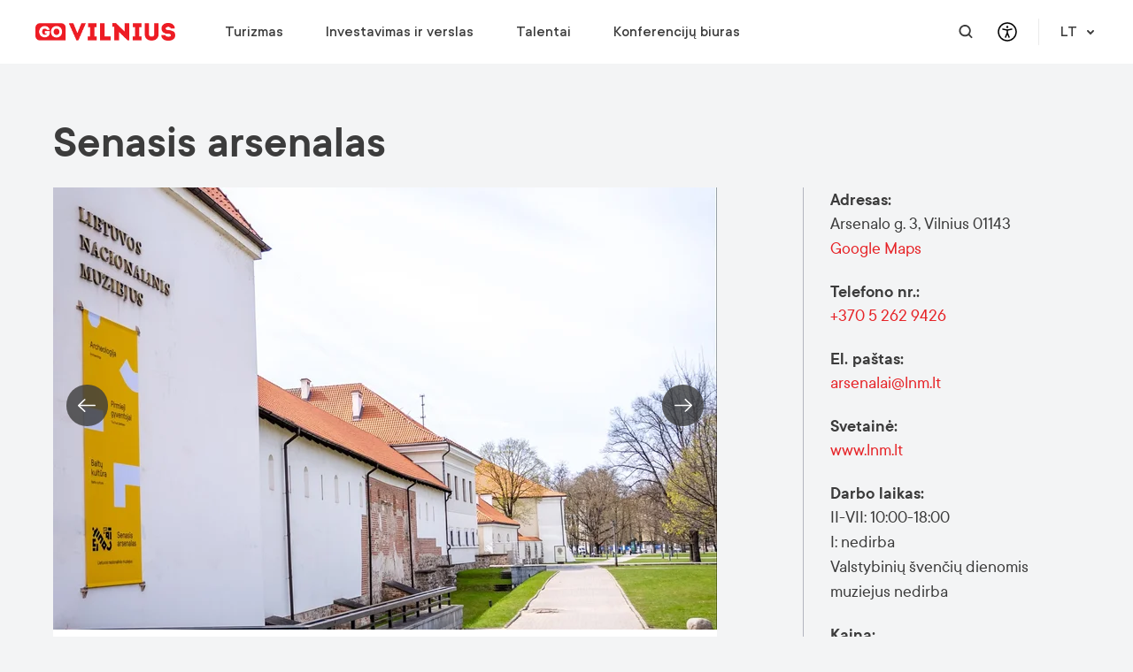

--- FILE ---
content_type: text/html; charset=utf-8
request_url: https://www.govilnius.lt/aplankykite/lankytinos-vietos/senasis-arsenalas
body_size: 25490
content:
<!DOCTYPE html>
<html lang="lt">
<head>
	<meta charset="utf-8">
	<!-- Google Tag Manager -->
		<script>(function(w,d,s,l,i){w[l]=w[l]||[];w[l].push({'gtm.start':
			new Date().getTime(),event:'gtm.js'});var f=d.getElementsByTagName(s)[0],
			j=d.createElement(s),dl=l!='dataLayer'?'&l='+l:'';j.async=true;j.src=
			'https://www.googletagmanager.com/gtm.js?id='+i+dl;f.parentNode.insertBefore(j,f);
			})(window,document,'script','dataLayer','GTM-KK5SVDB');</script>
		<!-- End Google Tag Manager -->
	<title data-rh="true">Senasis Arsenalas Vilnius – Lietuvos praeities ir archeologijos muziejus</title><meta data-rh="true" name="description" content="Aplankykite Senąjį Arsenalą Vilniuje — muziejų, pristatantį 12 000 metų Lietuvos istoriją ir baltų kultūros palikimą. Išvyskite akmens amžiaus įrankius, senovinius gintaro dirbinius, viduramžių lobius ir archeologinius radinius, atskleidžiančius gyvenimą p"/><meta data-rh="true" property="og:title" content="Senasis Arsenalas Vilnius – Lietuvos praeities ir archeologijos muziejus"/><meta data-rh="true" property="og:type" content="website"/><meta data-rh="true" property="og:url" content="https://www.govilnius.lt/aplankykite/lankytinos-vietos/senasis-arsenalas"/><meta data-rh="true" property="og:image" content="https://www.govilnius.lt/images/5e600096dd31440b28d2d710?w=1200&amp;h=630"/><link data-rh="true" rel="alternate" hreflang="en" href="https://www.govilnius.lt/the-old-arsenal"/><link data-rh="true" rel="alternate" hreflang="lt" href="https://www.govilnius.lt/senasis-arsenalas"/><link data-rh="true" rel="alternate" hreflang="pl" href="https://www.govilnius.lt/wystawa-archeologiczna-w-muzeum-narodowym-litwy"/><link data-rh="true" rel="alternate" hreflang="de" href="https://www.govilnius.lt/archologische-ausstellung-des-litauischen-nationalmuseums"/><link data-rh="true" rel="preconnect" href="https://www.gstatic.com"/><link data-rh="true" rel="preconnect" href="https://www.google.com"/><link data-rh="true" rel="preload" href="/fonts/TTCommons-Regular.woff2" as="font" type="font/woff2" crossOrigin="true"/><link data-rh="true" rel="preload" href="/fonts/TTCommons-DemiBold.woff2" as="font" type="font/woff2" crossOrigin="true"/><link data-rh="true" rel="preload" href="/fonts/TTCommons-Medium.woff2" as="font" type="font/woff2" crossOrigin="true"/><link data-rh="true" rel="preload" href="/fonts/TTCommons-Light.woff2" as="font" type="font/woff2" crossOrigin="true"/>
	<meta name="viewport" content="width=device-width, initial-scale=1, shrink-to-fit=no">
	<meta name="facebook-domain-verification" content="4pn52qct2m9dgsk3xlq7yvths7kfyg" />
	<link rel="icon" href="/favicon.ico" />
	<link rel="stylesheet" href="/client.bundle.40d46d1b3485009f50fd.css" />
</head>
<body>
	<!-- Google Tag Manager (noscript) -->
		<noscript>
			<iframe src="https://www.googletagmanager.com/ns.html?id=GTM-KK5SVDB"
				height="0" width="0" style="display:none;visibility:hidden"></iframe>
		</noscript>
		<!-- End Google Tag Manager (noscript) -->
	<div id="app"><div class=""><div class="header fixed top-0 z-50 text-default-800 text-lg font-medium w-full h-[72px] bg-default-100 lg:bg-default-50"><div class="relative h-full"><div class="max-w-[1200px] px-5 2xl:p-0 mx-auto mb-8 md:mb-16 flex px-0 lg:p-0 justify-between items-center h-full relative"><div class="flex items-center h-full"><div class="h-full bg-default-100 lg:bg-default-50 z-50 lg:mr-14"><a class="flex h-full items-center" href="/"><img class="h-3.5 lg:h-5" src="https://www.govilnius.lt/images/692fedd4ecd567b357bdc474" alt="logo"/></a></div><nav aria-label="Primary navigation" class="hidden lg:flex lg:items-center h-full"><div class="list-none"><div class="absolute bg-default-50 w-full left-0 right-0 top-full flex justify-end transition-[height] duration-500 mx-auto h-0 pointer-events-none"></div><div class="flex justify-between items-center"><span class="mr-12 last:mr-0 hover:text-primary-hover"><a class="" href="/aplankykite"><div>Turizmas</div></a><div><div class="main-menu-dropdown absolute top-[136px] left-0 ml-8 flex transition-opacity duration-500 ease-in-out opacity-0 delay-0 pointer-events-none"><ul class="flex"><li class="main-menu-dropdown w-[270px] xl:w-[334px] h-[246px] mx-8 pr-16 border-r border-default-200"><span class="block text-lg leading-[100%] text-primary uppercase font-semibold mb-8">ATRASTI</span><div><ul class=""><li class=""><a class="block text-lg leading-[100%] text-default-800 font-normal mb-4 whitespace-nowrap hover:text-primary-hover" href="/aplankykite/kodel-aplankyti-vilniu"><div>Kodėl Vilnius? </div></a></li></ul><ul class=""><li class=""><a class="block text-lg leading-[100%] text-default-800 font-normal mb-4 whitespace-nowrap hover:text-primary-hover" href="/aplankykite/renginiai-vilniuje"><div>Renginiai</div></a></li></ul><ul class=""><li class=""><a class="block text-lg leading-[100%] text-default-800 font-normal mb-4 whitespace-nowrap hover:text-primary-hover" href="/pradinis/europos-zalioji-sostine-2025"><div>Europos žalioji sostinė</div></a></li></ul></div></li></ul><ul class="flex"><li class="main-menu-dropdown w-[270px] xl:w-[334px] h-[246px] mx-8 pr-16 border-r border-default-200"><span class="block text-lg leading-[100%] text-primary uppercase font-semibold mb-8">APLANKYTI</span><div><ul class=""><li class=""><a class="block text-lg leading-[100%] text-default-800 font-normal mb-4 whitespace-nowrap hover:text-primary-hover" href="/aplankykite/muziejai-ir-galerijos"><div>Muziejai ir galerijos</div></a></li></ul><ul class=""><li class=""><a class="block text-lg leading-[100%] text-default-800 font-normal mb-4 whitespace-nowrap hover:text-primary-hover" href="/aplankykite/pramogos-vilniuje"><div>Pramogos</div></a></li></ul><ul class=""><li class=""><a class="block text-lg leading-[100%] text-default-800 font-normal mb-4 whitespace-nowrap hover:text-primary-hover" href="/aplankykite/panoramos"><div>Panoramos</div></a></li></ul><ul class=""><li class=""><a class="block text-lg leading-[100%] text-default-800 font-normal mb-4 whitespace-nowrap hover:text-primary-hover" href="/aplankykite/lankytinos-vietos/parkai"><div>Parkai</div></a></li></ul><ul class=""><li class=""><a class="block text-lg leading-[100%] text-default-800 font-normal mb-4 whitespace-nowrap hover:text-primary-hover" href="/aplankykite/ekskursijos"><div>Ekskursijos</div></a></li></ul><ul class=""><li class=""><a class="block text-lg leading-[100%] text-default-800 font-normal mb-4 whitespace-nowrap hover:text-primary-hover" href="/turizmo-informacijos-centras"><div>Turizmo informacijos centras</div></a></li></ul></div></li></ul><ul class="flex"><li class="main-menu-dropdown w-[270px] xl:w-[334px] h-[246px] mx-8 pr-16 border-none"><span class="block text-lg leading-[100%] text-primary uppercase font-semibold mb-8">PRAKTINĖ INFORMACIJA</span><div><ul class=""><li class=""><a class="block text-lg leading-[100%] text-default-800 font-normal mb-4 whitespace-nowrap hover:text-primary-hover" href="/aplankykite/suplanuokite-kelione"><div>Atvykimo gidas</div></a></li></ul><ul class=""><li class=""><a class="block text-lg leading-[100%] text-default-800 font-normal mb-4 whitespace-nowrap hover:text-primary-hover" href="/aplankykite/-meet-a-local"><div>Meet a Local</div></a></li></ul><ul class=""><li class=""><a class="block text-lg leading-[100%] text-default-800 font-normal mb-4 whitespace-nowrap hover:text-primary-hover" href="/aplankykite/isigykite-vilnius-pass"><div>Vilnius Pass</div></a></li></ul><ul class=""><li class=""><a class="block text-lg leading-[100%] text-default-800 font-normal mb-4 whitespace-nowrap hover:text-primary-hover" href="/aplankykite/vilniaus-zemelapiai"><div>Vilniaus žemėlapiai</div></a></li></ul><ul class=""><li class=""><a class="block text-lg leading-[100%] text-default-800 font-normal mb-4 whitespace-nowrap hover:text-primary-hover" href="/aplankykite/turistiniai-leidiniai"><div>Publikacijos</div></a></li></ul><ul class=""><li class=""><a class="block text-lg leading-[100%] text-default-800 font-normal mb-4 whitespace-nowrap hover:text-primary-hover" href="/aplankykite/saugus-vilnius"><div>Saugus mieste</div></a></li></ul></div></li></ul></div></div></span><span class="mr-12 last:mr-0 hover:text-primary-hover"><a class="" href="/investavimas-ir-verslas"><div>Investavimas ir verslas</div></a><div><div class="main-menu-dropdown absolute top-[136px] left-0 ml-8 flex transition-opacity duration-500 ease-in-out opacity-0 delay-0 pointer-events-none"><ul class="flex"><li class="main-menu-dropdown w-[270px] xl:w-[334px] h-[246px] mx-8 pr-16 border-r border-default-200"><span class="block text-lg leading-[100%] text-primary uppercase font-semibold mb-8">VERSLO STEIGIMAS</span><div><ul class=""><li class=""><a class="block text-lg leading-[100%] text-default-800 font-normal mb-4 whitespace-nowrap hover:text-primary-hover" href="/investavimas-ir-verslas/kodel-vilnius-"><div>Kodėl Vilnius?</div></a></li></ul><ul class=""><li class=""><a class="block text-lg leading-[100%] text-default-800 font-normal mb-4 whitespace-nowrap hover:text-primary-hover" href="/investavimas-ir-verslas/pagrindiniai-sektoriai"><div>Pagrindiniai sektoriai</div></a></li></ul></div></li></ul><ul class="flex"><li class="main-menu-dropdown w-[270px] xl:w-[334px] h-[246px] mx-8 pr-16 border-r border-default-200"><span class="block text-lg leading-[100%] text-primary uppercase font-semibold mb-8">EKOSISTEMA</span><div><ul class=""><li class=""><a href="/" class="block text-lg leading-[100%] text-default-800 font-normal mb-4 whitespace-nowrap hover:text-primary-hover"><div>Verslo aplinka</div></a></li></ul><ul class=""><li class=""><a class="block text-lg leading-[100%] text-default-800 font-normal mb-4 whitespace-nowrap hover:text-primary-hover" href="/statistika-ir-tyrimai"><div>Statistika</div></a></li></ul></div></li></ul><ul class="flex"><li class="main-menu-dropdown w-[270px] xl:w-[334px] h-[246px] mx-8 pr-16 border-none"><span class="block text-lg leading-[100%] text-primary uppercase font-semibold mb-8">PAGALBA VERSLUI</span><div><ul class=""><li class=""><a class="block text-lg leading-[100%] text-default-800 font-normal mb-4 whitespace-nowrap hover:text-primary-hover" href="/investavimas-ir-verslas/susisiekite"><div>Susisiekite</div></a></li></ul><ul class=""><li class=""><a class="block text-lg leading-[100%] text-default-800 font-normal mb-4 whitespace-nowrap hover:text-primary-hover" href="/investavimas-ir-verslas/renginiai-seminarai"><div>Renginiai</div></a></li></ul></div></li></ul></div></div></span><span class="mr-12 last:mr-0 hover:text-primary-hover"><a class="" href="/talentai"><div>Talentai</div></a><div><div class="main-menu-dropdown absolute top-[136px] left-0 ml-8 flex transition-opacity duration-500 ease-in-out opacity-0 delay-0 pointer-events-none"><ul class="flex"><li class="main-menu-dropdown w-[270px] xl:w-[334px] h-[246px] mx-8 pr-16 border-r border-default-200"><span class="block text-lg leading-[100%] text-primary uppercase font-semibold mb-8">PASIRINKTI</span><div><ul class=""><li class=""><a href="/" class="block text-lg leading-[100%] text-default-800 font-normal mb-4 whitespace-nowrap hover:text-primary-hover"><div>Kodėl Vilnius?</div></a></li></ul><ul class=""><li class=""><a href="/" class="block text-lg leading-[100%] text-default-800 font-normal mb-4 whitespace-nowrap hover:text-primary-hover"><div>Dirbti Vilniuje</div></a></li></ul><ul class=""><li class=""><a href="/" class="block text-lg leading-[100%] text-default-800 font-normal mb-4 whitespace-nowrap hover:text-primary-hover"><div>Studijos Vilniuje</div></a></li></ul><ul class=""><li class=""><a href="/" class="block text-lg leading-[100%] text-default-800 font-normal mb-4 whitespace-nowrap hover:text-primary-hover"><div>Sėkmės istorijos</div></a></li></ul></div></li></ul><ul class="flex"><li class="main-menu-dropdown w-[270px] xl:w-[334px] h-[246px] mx-8 pr-16 border-r border-default-200"><span class="block text-lg leading-[100%] text-primary uppercase font-semibold mb-8">RELOKACIJA</span><div><ul class=""><li class=""><a href="/" class="block text-lg leading-[100%] text-default-800 font-normal mb-4 whitespace-nowrap hover:text-primary-hover"><div>Įsikurti Vilniuje</div></a></li></ul><ul class=""><li class=""><a href="/" class="block text-lg leading-[100%] text-default-800 font-normal mb-4 whitespace-nowrap hover:text-primary-hover"><div>Relokacijos gidas</div></a></li></ul><ul class=""><li class=""><a href="/" class="block text-lg leading-[100%] text-default-800 font-normal mb-4 whitespace-nowrap hover:text-primary-hover"><div>Nemokama konsultacija</div></a></li></ul></div></li></ul><ul class="flex"><li class="main-menu-dropdown w-[270px] xl:w-[334px] h-[246px] mx-8 pr-16 border-none"><span class="block text-lg leading-[100%] text-primary uppercase font-semibold mb-8">INTEGRACIJA</span><div><ul class=""><li class=""><a href="/" class="block text-lg leading-[100%] text-default-800 font-normal mb-4 whitespace-nowrap hover:text-primary-hover"><div>Karjera</div></a></li></ul><ul class=""><li class=""><a href="/" class="block text-lg leading-[100%] text-default-800 font-normal mb-4 whitespace-nowrap hover:text-primary-hover"><div>Lietuvių kalbos reikalavimai</div></a></li></ul><ul class=""><li class=""><a class="block text-lg leading-[100%] text-default-800 font-normal mb-4 whitespace-nowrap hover:text-primary-hover" href="/talentai/renginiai-veiklos"><div>Renginiai ir veiklos</div></a></li></ul></div></li></ul></div></div></span><span class="mr-12 last:mr-0 hover:text-primary-hover"><a class="" href="/susitikite"><div>Konferencijų biuras</div></a><div><div class="main-menu-dropdown absolute top-[136px] left-0 ml-8 flex transition-opacity duration-500 ease-in-out opacity-0 delay-0 pointer-events-none"><ul class="flex"><li class="main-menu-dropdown w-[270px] xl:w-[334px] h-[246px] mx-8 pr-16 border-r border-default-200"><span class="block text-lg leading-[100%] text-primary uppercase font-semibold mb-8">ATRASKITE</span><div><ul class=""><li class=""><a href="https://www.govilnius.lt/susitikite/konferenciju-kalendorius" class="block text-lg leading-[100%] text-default-800 font-normal mb-4 whitespace-nowrap hover:text-primary-hover" target="_blank" rel="noopener noreferrer"><div>Konferencijų kalendorius</div></a></li></ul><ul class=""><li class=""><a class="block text-lg leading-[100%] text-default-800 font-normal mb-4 whitespace-nowrap hover:text-primary-hover" href="/aplankykite/suplanuokite-kelione"><div>Atvykimo gidas</div></a></li></ul></div></li></ul><ul class="flex"><li class="main-menu-dropdown w-[270px] xl:w-[334px] h-[246px] mx-8 pr-16 border-r border-default-200"><span class="block text-lg leading-[100%] text-primary uppercase font-semibold mb-8">SUPLANUOKITE RENGINĮ</span><div><ul class=""><li class=""><a href="https://www.govilnius.lt/susitikite/vietu-paieska" class="block text-lg leading-[100%] text-default-800 font-normal mb-4 whitespace-nowrap hover:text-primary-hover" target="_blank" rel="noopener noreferrer"><div>Vietų paieška</div></a></li></ul><ul class=""><li class=""><a href="https://www.govilnius.lt/susitikite/paslaugu-paieska" class="block text-lg leading-[100%] text-default-800 font-normal mb-4 whitespace-nowrap hover:text-primary-hover" target="_blank" rel="noopener noreferrer"><div>Paslaugų paieška</div></a></li></ul><ul class=""><li class=""><a href="https://www.govilnius.lt/susitikite/ivaizdine-medziaga" class="block text-lg leading-[100%] text-default-800 font-normal mb-4 whitespace-nowrap hover:text-primary-hover" target="_blank" rel="noopener noreferrer"><div>Įvaizdinė medžiaga</div></a></li></ul></div></li></ul><ul class="flex"><li class="main-menu-dropdown w-[270px] xl:w-[334px] h-[246px] mx-8 pr-16 border-none"><span class="block text-lg leading-[100%] text-primary uppercase font-semibold mb-8">PAGALBA IR PARAMA</span><div><ul class=""><li class=""><a href="https://www.govilnius.lt/susitikite/apie-mus" class="block text-lg leading-[100%] text-default-800 font-normal mb-4 whitespace-nowrap hover:text-primary-hover" target="_blank" rel="noopener noreferrer"><div>Apie mus</div></a></li></ul><ul class=""><li class=""><a href="https://www.govilnius.lt/susitikite/apie-mus/renginiu-skatinimo-programos" class="block text-lg leading-[100%] text-default-800 font-normal mb-4 whitespace-nowrap hover:text-primary-hover" target="_blank" rel="noopener noreferrer"><div>Finansinė pagalba</div></a></li></ul><ul class=""><li class=""><a href="https://www.govilnius.lt/susitikite/renginio-uzklausa" class="block text-lg leading-[100%] text-default-800 font-normal mb-4 whitespace-nowrap hover:text-primary-hover" target="_blank" rel="noopener noreferrer"><div>Renginio užklausa</div></a></li></ul></div></li></ul></div></div></span></div></div></nav></div><div class="flex items-center h-full z-50 bg-default-100 lg:bg-default-50"><a aria-label="Open search modal" class="hidden lg:flex hover:opacity-70 text-default-800 btn btn--icon-no-border btn--circle btn--is-rounded"><svg class="h-4" width="16" height="17" viewBox="0 0 16 17" fill="none" xmlns="http://www.w3.org/2000/svg"><path d="M12.7 11.3c.9-1.2 1.4-2.6 1.4-4.2 0-3.9-3.1-7.1-7-7.1S0 3.2 0 7.1c0 3.9 3.2 7.1 7.1 7.1 1.6 0 3.1-.5 4.2-1.4l3 3c.2.2.5.3.7.3.2 0 .5-.1.7-.3.4-.4.4-1 0-1.4l-3-3.1zm-5.6.8c-2.8 0-5.1-2.2-5.1-5S4.3 2 7.1 2s5.1 2.3 5.1 5.1-2.3 5-5.1 5z" fill="currentColor"></path></svg></a><div class="font-medium text-lg text-default-800 dropdown"><button aria-haspopup="true" aria-expanded="false" type="button" class="relative border-none p-0 font-medium text-lg text-default-800 hover:opacity-70 bg-transparent flex items-center cursor-pointer dropdown-toggle none none-primary"><button aria-label="Open accessibility dropdown" type="button" class="hover:opacity-70 btn btn--icon-no-border btn--circle btn--is-rounded"><svg class="h-[24px] w-[24px]" width="800" height="800" viewBox="0 0 24 24" fill="none" xmlns="http://www.w3.org/2000/svg"><path d="M12 22c5.523 0 10-4.477 10-10S17.523 2 12 2 2 6.477 2 12s4.477 10 10 10zM7 9l5 1m5-1l-5 1m0 0v3m0 0l-2 5m2-5l2 5" stroke="currentColor" stroke-width="1.5" stroke-linecap="round" stroke-linejoin="round"></path><path d="M12 7a.5.5 0 1 1 0-1 .5.5 0 0 1 0 1z" fill="currentColor" stroke="currentColor" stroke-width="1.5" stroke-linecap="round" stroke-linejoin="round"></path></svg></button></button></div><div class="flex justify-between w-full items-center"><div class="absolute right-10 lg:static lg:order-1"><div class="hidden lg:block hidden"><div class="font-medium text-lg text-default-800 dropdown"><button aria-haspopup="true" aria-expanded="false" type="button" class="hover:opacity-70 pl-6 ml-3 pr-0 md:border-l border-default-200 font-medium text-lg text-default-800 hover:opacity-70 bg-transparent flex items-center cursor-pointer dropdown-toggle none none-primary">LT<svg class="ml-[7px]" width="16" height="16" viewBox="0 0 16 16" fill="none" xmlns="http://www.w3.org/2000/svg"><g clip-path="url(#a)"><path d="M8 11.4L4.3 7.7a.99.99 0 1 1 1.4-1.4L8 8.6l2.3-2.3a.99.99 0 1 1 1.4 1.4L8 11.4z" fill="currentColor"></path></g><defs><clipPath id="a"><path fill="#fff" d="M0 0h16v16H0z"></path></clipPath></defs></svg></button></div></div></div><div class="flex justify-between w-full items-center"><a aria-label="Mobile menu" aria-expanded="false" aria-controls="toggable-info" class="lg:hidden justify-end burger-btn text-default-800 btn btn--icon-no-border btn--is-rounded"><svg width="18" height="16" viewBox="0 0 18 16" fill="currentColor" xmlns="http://www.w3.org/2000/svg"><path d="M16.875 6.857H1.125C.45 6.857 0 7.314 0 8c0 .686.45 1.143 1.125 1.143h15.75C17.55 9.143 18 8.686 18 8c0-.686-.45-1.143-1.125-1.143zM16.875 0H1.125C.45 0 0 .457 0 1.143c0 .686.45 1.143 1.125 1.143h15.75c.675 0 1.125-.457 1.125-1.143C18 .457 17.55 0 16.875 0zM16.875 13.714H1.125C.45 13.714 0 14.171 0 14.857 0 15.543.45 16 1.125 16h15.75C17.55 16 18 15.543 18 14.857c0-.685-.45-1.143-1.125-1.143z" fill="#currentColor"></path></svg></a><button aria-label="Primary navigation" aria-controls="toggable-info" aria-expanded="false" class="hidden">Primary navigation</button></div></div></div></div></div></div><div class="mt-[72px] pb-8 md:pb-16"></div><section id="block-5e788ba408d301fea6302754"><div class="max-w-[1200px] px-5 2xl:p-0 mx-auto mb-8 md:mb-16"><div class="o-content-container o-content-container--header"><h2>Senasis arsenalas </h2></div><div class="relative o-content-with-sidebar-container o-content-with-sidebar-container--event"><div class="o-content-container o-content-container--image"><div class="carousel-slider carousel-slider--narrow carousel-slider--has-dots"><div class="slick-slider slick-initialized" dir="ltr"><button aria-label="Previous" class="slick-arrow slick-prev block"></button><div class="slick-list"><div class="slick-track" style="width:1700%;left:-100%"><div data-index="0" class="slick-slide slick-active slick-current" tabindex="-1" aria-hidden="false" style="outline:none;width:5.882352941176471%;position:relative;left:0;opacity:1;z-index:999;transition:opacity 500ms ease, visibility 500ms ease"><div><div class="slide-container"><div class="cursor-pointer"><img src="https://www.govilnius.lt/images/610b981641f54ae7da0eae82?w=750&amp;h=500" alt="Senasis arsenalas " srcSet="https://www.govilnius.lt/images/610b981641f54ae7da0eae82?w=320&amp;h=216 320w, https://www.govilnius.lt/images/610b981641f54ae7da0eae82?w=375&amp;h=250 375w, https://www.govilnius.lt/images/610b981641f54ae7da0eae82?w=426&amp;h=284 425w, https://www.govilnius.lt/images/610b981641f54ae7da0eae82?w=750&amp;h=500 750w, https://www.govilnius.lt/images/610b981641f54ae7da0eae82?w=1500&amp;h=1000 1500w" sizes="(min-width: 768px) 750px, (min-width: 425px) 425px, (min-width: 375px) 375px, 320px"/></div><div class="text-container"></div><div class="buttons-container"></div></div></div></div><div data-index="1" class="slick-slide" tabindex="-1" aria-hidden="true" style="outline:none;width:5.882352941176471%;position:relative;left:-5px;opacity:0;z-index:998;transition:opacity 500ms ease, visibility 500ms ease"><div><div class="slide-container"><div class="cursor-pointer"><img src="https://www.govilnius.lt/images/5e35e98f2ffce708f9a5425c?w=750&amp;h=500" alt="Senasis arsenalas " srcSet="https://www.govilnius.lt/images/5e35e98f2ffce708f9a5425c?w=320&amp;h=216 320w, https://www.govilnius.lt/images/5e35e98f2ffce708f9a5425c?w=375&amp;h=250 375w, https://www.govilnius.lt/images/5e35e98f2ffce708f9a5425c?w=426&amp;h=284 425w, https://www.govilnius.lt/images/5e35e98f2ffce708f9a5425c?w=750&amp;h=500 750w, https://www.govilnius.lt/images/5e35e98f2ffce708f9a5425c?w=1500&amp;h=1000 1500w" sizes="(min-width: 768px) 750px, (min-width: 425px) 425px, (min-width: 375px) 375px, 320px"/></div><div class="text-container"></div><div class="buttons-container"></div></div></div></div><div data-index="2" class="slick-slide" tabindex="-1" aria-hidden="true" style="outline:none;width:5.882352941176471%;position:relative;left:-10px;opacity:0;z-index:998;transition:opacity 500ms ease, visibility 500ms ease"><div><div class="slide-container"><div class="cursor-pointer"><img src="https://www.govilnius.lt/images/5e35e9b766560e49e06e6499?w=750&amp;h=500" alt="Senasis arsenalas " srcSet="https://www.govilnius.lt/images/5e35e9b766560e49e06e6499?w=320&amp;h=216 320w, https://www.govilnius.lt/images/5e35e9b766560e49e06e6499?w=375&amp;h=250 375w, https://www.govilnius.lt/images/5e35e9b766560e49e06e6499?w=426&amp;h=284 425w, https://www.govilnius.lt/images/5e35e9b766560e49e06e6499?w=750&amp;h=500 750w, https://www.govilnius.lt/images/5e35e9b766560e49e06e6499?w=1500&amp;h=1000 1500w" sizes="(min-width: 768px) 750px, (min-width: 425px) 425px, (min-width: 375px) 375px, 320px"/></div><div class="text-container"></div><div class="buttons-container"></div></div></div></div><div data-index="3" class="slick-slide" tabindex="-1" aria-hidden="true" style="outline:none;width:5.882352941176471%;position:relative;left:-15px;opacity:0;z-index:998;transition:opacity 500ms ease, visibility 500ms ease"><div><div class="slide-container"><div class="cursor-pointer"><img src="https://www.govilnius.lt/images/5e35e9c52ffce7d813a5425e?w=750&amp;h=500" alt="Senasis arsenalas " srcSet="https://www.govilnius.lt/images/5e35e9c52ffce7d813a5425e?w=320&amp;h=216 320w, https://www.govilnius.lt/images/5e35e9c52ffce7d813a5425e?w=375&amp;h=250 375w, https://www.govilnius.lt/images/5e35e9c52ffce7d813a5425e?w=426&amp;h=284 425w, https://www.govilnius.lt/images/5e35e9c52ffce7d813a5425e?w=750&amp;h=500 750w, https://www.govilnius.lt/images/5e35e9c52ffce7d813a5425e?w=1500&amp;h=1000 1500w" sizes="(min-width: 768px) 750px, (min-width: 425px) 425px, (min-width: 375px) 375px, 320px"/></div><div class="text-container"></div><div class="buttons-container"></div></div></div></div><div data-index="4" class="slick-slide" tabindex="-1" aria-hidden="true" style="outline:none;width:5.882352941176471%;position:relative;left:-20px;opacity:0;z-index:998;transition:opacity 500ms ease, visibility 500ms ease"><div><div class="slide-container"><div class="cursor-pointer"><img src="https://www.govilnius.lt/images/5e4e95e0abda9dd04de7a9d4?w=750&amp;h=500" alt="Senasis arsenalas " srcSet="https://www.govilnius.lt/images/5e4e95e0abda9dd04de7a9d4?w=320&amp;h=216 320w, https://www.govilnius.lt/images/5e4e95e0abda9dd04de7a9d4?w=375&amp;h=250 375w, https://www.govilnius.lt/images/5e4e95e0abda9dd04de7a9d4?w=426&amp;h=284 425w, https://www.govilnius.lt/images/5e4e95e0abda9dd04de7a9d4?w=750&amp;h=500 750w, https://www.govilnius.lt/images/5e4e95e0abda9dd04de7a9d4?w=1500&amp;h=1000 1500w" sizes="(min-width: 768px) 750px, (min-width: 425px) 425px, (min-width: 375px) 375px, 320px"/></div><div class="text-container"></div><div class="buttons-container"></div></div></div></div><div data-index="5" class="slick-slide" tabindex="-1" aria-hidden="true" style="outline:none;width:5.882352941176471%;position:relative;left:-25px;opacity:0;z-index:998;transition:opacity 500ms ease, visibility 500ms ease"><div><div class="slide-container"><div class="cursor-pointer"><img src="https://www.govilnius.lt/images/5e4e95eaedbd3a27c108bb4a?w=750&amp;h=500" alt="Senasis arsenalas " srcSet="https://www.govilnius.lt/images/5e4e95eaedbd3a27c108bb4a?w=320&amp;h=216 320w, https://www.govilnius.lt/images/5e4e95eaedbd3a27c108bb4a?w=375&amp;h=250 375w, https://www.govilnius.lt/images/5e4e95eaedbd3a27c108bb4a?w=426&amp;h=284 425w, https://www.govilnius.lt/images/5e4e95eaedbd3a27c108bb4a?w=750&amp;h=500 750w, https://www.govilnius.lt/images/5e4e95eaedbd3a27c108bb4a?w=1500&amp;h=1000 1500w" sizes="(min-width: 768px) 750px, (min-width: 425px) 425px, (min-width: 375px) 375px, 320px"/></div><div class="text-container"></div><div class="buttons-container"></div></div></div></div><div data-index="6" class="slick-slide" tabindex="-1" aria-hidden="true" style="outline:none;width:5.882352941176471%;position:relative;left:-30px;opacity:0;z-index:998;transition:opacity 500ms ease, visibility 500ms ease"><div><div class="slide-container"><div class="cursor-pointer"><img src="https://www.govilnius.lt/images/5e4e95f5edbd3acb3008bb4d?w=750&amp;h=500" alt="Senasis arsenalas " srcSet="https://www.govilnius.lt/images/5e4e95f5edbd3acb3008bb4d?w=320&amp;h=216 320w, https://www.govilnius.lt/images/5e4e95f5edbd3acb3008bb4d?w=375&amp;h=250 375w, https://www.govilnius.lt/images/5e4e95f5edbd3acb3008bb4d?w=426&amp;h=284 425w, https://www.govilnius.lt/images/5e4e95f5edbd3acb3008bb4d?w=750&amp;h=500 750w, https://www.govilnius.lt/images/5e4e95f5edbd3acb3008bb4d?w=1500&amp;h=1000 1500w" sizes="(min-width: 768px) 750px, (min-width: 425px) 425px, (min-width: 375px) 375px, 320px"/></div><div class="text-container"></div><div class="buttons-container"></div></div></div></div><div data-index="7" class="slick-slide" tabindex="-1" aria-hidden="true" style="outline:none;width:5.882352941176471%;position:relative;left:-35px;opacity:0;z-index:998;transition:opacity 500ms ease, visibility 500ms ease"><div><div class="slide-container"><div class="cursor-pointer"><img src="https://www.govilnius.lt/images/5e4e9606edbd3ae13f08bb50?w=750&amp;h=500" alt="Senasis arsenalas " srcSet="https://www.govilnius.lt/images/5e4e9606edbd3ae13f08bb50?w=320&amp;h=216 320w, https://www.govilnius.lt/images/5e4e9606edbd3ae13f08bb50?w=375&amp;h=250 375w, https://www.govilnius.lt/images/5e4e9606edbd3ae13f08bb50?w=426&amp;h=284 425w, https://www.govilnius.lt/images/5e4e9606edbd3ae13f08bb50?w=750&amp;h=500 750w, https://www.govilnius.lt/images/5e4e9606edbd3ae13f08bb50?w=1500&amp;h=1000 1500w" sizes="(min-width: 768px) 750px, (min-width: 425px) 425px, (min-width: 375px) 375px, 320px"/></div><div class="text-container"></div><div class="buttons-container"></div></div></div></div></div></div><button aria-label="Next" class="slick-arrow slick-next"></button><ul style="display:block" class="slick-dots"><li class="slick-active"><button>1</button></li><li class=""><button>2</button></li><li class=""><button>3</button></li><li class=""><button>4</button></li><li class=""><button>5</button></li><li class=""><button>6</button></li><li class=""><button>7</button></li><li class=""><button>8</button></li></ul></div></div></div><div class="o-content-container o-content-container--content"><div class="m-content-block"><div><p>Archeologijos ekspozicija &bdquo;Lietuvos proistorė&ldquo; &ndash; tai 12 tūkstančių metų kelionė, prasidedanti nuo seniausio įvykio &ndash; kai nuslinkus ledynui Lietuvos teritorijoje pasirodo pirmieji žmonės, ir pasibaigianti geležies amžiuje, kai Lietuvoje susiformuoja baltų gentys, kurių pagrindu tuoj bus kuriama valstybė.</p>
<p>Pirmo auk&scaron;to salėje &bdquo;Lietuva iki Kristaus&ldquo; lankytojas susipažįsta su seniausiais eksponatais &ndash; akmens amžiuje vietos gyventojų naudotais darbo įrankiais ir ginklais. Archeologiniai radiniai, susiję su medžiokle, namų ūkiu, žvejyba, ankstyvąja žemdirbyste, menu, tikėjimu, atskleidžia prie&scaron;istoriniais laikais Lietuvos teritorijoje gyvenusio žmogaus pasaulėžiūrą. Papildytoje ekspozicijoje pristatomos septynių pačių reik&scaron;mingiausių akmens amžiaus radinių kopijos suteikia unikalią galimybę prisiliesti prie to, ką sukūrė pirmyk&scaron;tis žmogus.</p>
<p>Antro auk&scaron;to salė &bdquo;Lietuva iki valstybės susidarymo&ldquo; apima daugiau kaip tūkstančio metų laikotarpį jau po Kristaus gimimo. Žmonių buities, gyvensenos raida nuo I iki XIII amžiaus i&scaron;dėstyta atskiromis temomis: mainai ir prekyba, žemdirbystė, metalurgija, ginkluotė, raitelis ir žirgas, verpimas ir audimas, keramika. Lietuvių tautos etninė istorija pristatoma per atskirų baltų genčių: lietuvių, jotvingių-sūduvių, auk&scaron;taičių, sėlių, žiemgalių, žemaičių, skalvių, kur&scaron;ių &ndash; archeologinius radinius ir laidosenos papročių kaitą.</p>
<p>Ekspozicija i&scaron;samiai pristatoma muziejaus i&scaron;leistuose Lietuvos proistorės ekspozicijų vadovuose lietuvių ir anglų kalbomis</p></div></div></div><div class="o-sidebar-container"><div class="o-sidebar-wrapper"><div class="m-attribute"><div class="a-attribute-title">Adresas<!-- -->:</div><div class="m-attribute-content"><span>Arsenalo g. 3, Vilnius 01143</span><a href="https://www.google.com/maps/dir//54.68803814,25.29099673" target="_blank" rel="noopener noreferrer">Google Maps</a></div></div><div class="m-attribute"><div class="a-attribute-title">Telefono nr.<!-- -->:</div><div class="m-attribute-content"><a href="tel:+370 5 262 9426">+370 5 262 9426</a></div></div><div class="m-attribute"><div class="a-attribute-title">El. paštas<!-- -->:</div><div class="m-attribute-content"><a href="/cdn-cgi/l/email-protection#b7d6c5c4d2d9d6dbd6def7dbd9da99dbc3"><span class="__cf_email__" data-cfemail="7d1c0f0e18131c111c143d111310531109">[email&#160;protected]</span></a></div></div><div class="m-attribute"><div class="a-attribute-title">Svetainė<!-- -->:</div><div class="m-attribute-content"><a href="http://www.lnm.lt/senasis-arsenalas/" target="_blank" rel="noopener noreferrer">www.lnm.lt</a></div></div><div class="m-attribute"><div class="a-attribute-title">Darbo laikas<!-- -->:</div><div class="m-attribute-content"><div><p>II-VII: 10:00-18:00<br />I: nedirba</p>
<p>Valstybinių &scaron;venčių dienomis muziejus nedirba</p></div></div></div><div class="m-attribute"><div class="a-attribute-title">Kaina<!-- -->:</div><div class="m-attribute-content"><div><p>5 &euro; suaugusiems<br />2,50 &euro; moksleiviams, studentams, senjorams&nbsp;</p>
<p><span style="color: #e03e2d;">Nemokamai su &bdquo;Vilnius Pass&rdquo;</span></p></div></div></div><div class="m-attribute"><div class="m-attribute-content"><a href="https://www.govilnius.lt/aplankykite/isigykite-vilnius-pass" target="_blank" rel="noopener noreferrer" class="btn btn--primary btn--auto">Įsigykite „Vilnius Pass”<svg width="24" height="16" viewBox="0 0 28 16" fill="none" xmlns="http://www.w3.org/2000/svg"><path d="M27.707 8.707a1 1 0 0 0 0-1.414L21.343.929a1 1 0 1 0-1.414 1.414L25.586 8l-5.657 5.657a1 1 0 0 0 1.414 1.414l6.364-6.364zM0 9h27V7H0v2z" fill="currentColor"></path></svg></a></div></div></div></div></div></div></section><section id="block-5e788ba408d3018145302755"><div class="max-w-[1200px] px-5 2xl:p-0 mx-auto mb-8 md:mb-16"><div class="social-links-container"><span class="social-links-title">Dalintis:</span><div class="social-links"><div class="social-links-tooltip-toggle"><a aria-label="Copy link" class="btn btn--light-bordered btn--circle btn--is-rounded"><svg xmlns="http://www.w3.org/2000/svg" viewBox="0 0 48 48" fill="currentColor"><path d="M26.3 21.6c-.3-.3-.5-.5-.9-.7-.8-.5-1.8-.8-2.8-.8-1.4 0-2.7.5-3.6 1.5l-4.6 4.6c-1 1-1.5 2.3-1.5 3.6 0 2.8 2.3 5.1 5.1 5.1 1.4 0 2.7-.5 3.6-1.5l3.8-3.8c.1-.1.1-.2.1-.3 0-.2-.2-.4-.4-.4H25c-.8 0-1.6-.2-2.3-.5-.1-.1-.3 0-.4.1l-2.8 2.8c-.9.9-2.2.9-3.1 0-.9-.9-.9-2.2 0-3.1l4.7-4.7c.9-.9 2.2-.9 3.1 0 .6.5 1.5.5 2.1 0 .2-.2.4-.6.4-.9 0-.3-.1-.7-.4-1z"></path><path d="M33.3 14.6c-2-2-5.2-2-7.2 0l-3.8 3.8c-.1.1-.1.3-.1.4.1.1.2.2.3.2h.1c.8 0 1.6.2 2.3.5.1.1.3 0 .4-.1l2.7-2.7c.9-.9 2.2-.9 3.1 0 .9.9.9 2.2 0 3.1l-3.4 3.4-1.2 1.2c-.9.9-2.2.9-3.1 0-.6-.5-1.5-.5-2.1 0-.2.3-.4.6-.4.9 0 .4.1.8.4 1.1.4.4.9.8 1.5 1 .1 0 .2.1.2.1.1 0 .2.1.2.1.1 0 .2.1.2.1l.2.1c.1 0 .3.1.4.1.2 0 .4 0 .5.1H26c.9-.2 1.7-.7 2.4-1.3l4.6-4.6c2.3-2.3 2.3-5.5.3-7.5z"></path></svg></a></div><a href="https://www.facebook.com/sharer/sharer.php?u=https%3A%2F%2Fwww.govilnius.lt%2Faplankykite%2Flankytinos-vietos%2Fsenasis-arsenalas&amp;t=Senasis%20Arsenalas%20Vilnius%20%E2%80%93%20Lietuvos%20praeities%20ir%20archeologijos%20muziejus" target="_blank" rel="noopener noreferrer" aria-label="Go to Facebook" class="btn btn--light-bordered btn--circle btn--is-rounded"><svg class="feather feather-facebook" xmlns="http://www.w3.org/2000/svg" width="24" height="24" viewBox="0 0 24 24" fill="none" stroke="currentColor" stroke-width="2" stroke-linecap="round" stroke-linejoin="round"><path d="M18 2h-3a5 5 0 0 0-5 5v3H7v4h3v8h4v-8h3l1-4h-4V7a1 1 0 0 1 1-1h3z"></path></svg></a><a href="https://twitter.com/share?url=https%3A%2F%2Fwww.govilnius.lt%2Faplankykite%2Flankytinos-vietos%2Fsenasis-arsenalas&amp;text=Senasis%20Arsenalas%20Vilnius%20%E2%80%93%20Lietuvos%20praeities%20ir%20archeologijos%20muziejus" target="_blank" rel="noopener noreferrer" aria-label="Go to Twitter" class="btn btn--light-bordered btn--circle btn--is-rounded"><svg width="24" height="24" viewBox="0 0 1200 1227" fill="none" xmlns="http://www.w3.org/2000/svg"><path d="M714.163 519.284L1160.89 0h-105.86L667.137 450.887 357.328 0H0l468.492 681.821L0 1226.37h105.866l409.625-476.152 327.181 476.152H1200L714.137 519.284h.026zM569.165 687.828l-47.468-67.894-377.686-540.24h162.604l304.797 435.991 47.468 67.894 396.2 566.721H892.476L569.165 687.854v-.026z" fill="currentColor"></path></svg></a></div></div></div></section><section id="block-5e788ba408d301c026302757" class="no-overflow"> <div class=""><div class="o-narrow-content-container max-w-[1246px] mx-auto mb-8 md:mb-16 slider-regular"><div class="items-center flex justify-between px-5"><h2 class="mt-0 mb-5 lg:mb-6">Verta pamatyti</h2></div><div class="relative page-slider slider-full-width"><div class="slick-slider px-5 slick-initialized" dir="ltr"><div class="slick-list"><div class="slick-track" style="width:0px;left:0px"><div style="outline:none" data-index="0" class="slick-slide slick-active slick-current" tabindex="-1" aria-hidden="false"><div><div class="o-card group relative overflow-hidden o-card--has-image o-card--title-image-subtitle o-card--clickable mr-6"><a class="u-text-decoration-none" href="/aplankykite/lankytinos-vietos/vokieciu-6"><div class="a-card__link-area"></div></a><div class="relative w-full overflow-hidden h-[230px]"><div class="relative w-full overflow-hidden h-[230px]"><img src="https://www.govilnius.lt/images/68b010e0596049164bc87c5a" alt="Vokiečių 6" loading="lazy" class="absolute inset-0 w-full h-full object-cover"/></div></div><div class="m-card__description-container relative bg-white px-[22px] py-4"><h5 class="m-card__description-title !mb-4">Vokiečių 6</h5><p class="m-card__description-subtitle !mb-4 mt-1 line-clamp-2">Vilniaus muziejus – nauja sostinės pažinimo erdvė miesto gyventojams ir svečiams</p><div><svg class="link-icon icon--red" width="24" height="16" viewBox="0 0 28 16" fill="none" xmlns="http://www.w3.org/2000/svg"><path d="M27.707 8.707a1 1 0 0 0 0-1.414L21.343.929a1 1 0 1 0-1.414 1.414L25.586 8l-5.657 5.657a1 1 0 0 0 1.414 1.414l6.364-6.364zM0 9h27V7H0v2z" fill="currentColor"></path></svg></div></div></div></div></div><div style="outline:none" data-index="1" class="slick-slide" tabindex="-1" aria-hidden="true"><div><div class="o-card group relative overflow-hidden o-card--has-image o-card--title-image-subtitle o-card--clickable mr-6"><a class="u-text-decoration-none" href="/aplankykite/lankytinos-vietos/parodu-erdve-istoriju-namai"><div class="a-card__link-area"></div></a><div class="relative w-full overflow-hidden h-[230px]"><div class="relative w-full overflow-hidden h-[230px]"><img src="https://www.govilnius.lt/images/609e17ff24df3e676c7cbff9" alt="Parodų erdvė Istorijų namai" loading="lazy" class="absolute inset-0 w-full h-full object-cover"/></div></div><div class="m-card__description-container relative bg-white px-[22px] py-4"><h5 class="m-card__description-title !mb-4">Parodų erdvė Istorijų namai</h5><p class="m-card__description-subtitle !mb-4 mt-1 line-clamp-2">Istorijų namai – tai erdvė, kurioje istorija lankytojams pristatoma ne kaip fiksuota praeitis, o kaip mūsų visų sukurta ir tebekuriama realybė.</p><div><svg class="link-icon icon--red" width="24" height="16" viewBox="0 0 28 16" fill="none" xmlns="http://www.w3.org/2000/svg"><path d="M27.707 8.707a1 1 0 0 0 0-1.414L21.343.929a1 1 0 1 0-1.414 1.414L25.586 8l-5.657 5.657a1 1 0 0 0 1.414 1.414l6.364-6.364zM0 9h27V7H0v2z" fill="currentColor"></path></svg></div></div></div></div></div></div></div></div></div></div></div></section><section id="block-5e788ba408d3010357302758" class="no-overflow"> </section><div class="bg-default-850 text-default-50 pt-14 pb-4 md:pt-[120px] md:pb-[52px]"><div class="max-w-[1200px] px-5 2xl:p-0 mx-auto mb-8 md:mb-16"><nav aria-label="Footer-navigation" class="flex flex-col md:flex-row flex-wrap xl:flex-nowrap lg:justify-between"><div class="opacity-0 transition-opacity duration-500 mb-6"><div class="md:mr-40"><a class="mb-4 md:mb-8 block" href="/"><img src="https://www.govilnius.lt/images/687f3057d50da655c39d0a91?w=140h=32&amp;a=1" width="140" height="32" alt="logo" class="h-6 md:h-full w-auto logo-white" aria-label="Go to homepage" loading="lazy"/></a><div class="flex flex-col text-lg text-default-50 gap-6 mb-6"><div>Gynėjų g. 16, LT-01109 Vilnius</div><div><a href="/cdn-cgi/l/email-protection#c6afa8a0a986a1a9b0afaaa8afb3b5e8aab2"><span class="__cf_email__" data-cfemail="e48d8a828ba4838b928d888a8d9197ca8890">[email&#160;protected]</span></a></div><div><a href="tel:+370 686 57232">+370 686 57232</a></div></div></div><div class="flex items-center text-default-50 mb-10 md:mb-6"><a href="https://www.facebook.com/govilnius.lt" target="_blank" rel="noopener noreferrer" aria-label="Go to Facebook" class="flex items-center mr-5 hover:opacity-50 text-default-50 btn btn--icon-no-border btn--is-rounded"><svg width="13" height="24" viewBox="0 0 13 24" fill="none" xmlns="http://www.w3.org/2000/svg"><path d="M3.626 23.894V13.54H0V8.76h3.626V5.424C3.626 1.789 5.973 0 9.28 0c1.585 0 2.947.116 3.344.167v3.8H10.33c-1.8 0-2.206.838-2.206 2.068v2.726H13l-1.625 4.779h-3.25v10.354h-4.5z" fill="currentColor"></path></svg></a><a href="https://www.instagram.com/govilnius" target="_blank" rel="noopener noreferrer" aria-label="Go to Instagram" class="flex items-center mr-7 hover:opacity-50 text-default-50 btn btn--icon-no-border btn--is-rounded"><svg width="24" height="24" fill="none" xmlns="http://www.w3.org/2000/svg"><path d="M12 3.392c2.803 0 3.136.01 4.243.061.666.008 1.325.13 1.95.361a3.48 3.48 0 0 1 1.992 1.993 5.8 5.8 0 0 1 .362 1.95c.05 1.107.061 1.44.061 4.243 0 2.803-.01 3.136-.061 4.243a5.823 5.823 0 0 1-.361 1.95 3.48 3.48 0 0 1-1.993 1.992 5.823 5.823 0 0 1-1.95.362c-1.107.05-1.44.061-4.243.061-2.804 0-3.136-.01-4.243-.061a5.823 5.823 0 0 1-1.95-.361 3.48 3.48 0 0 1-1.993-1.993 5.822 5.822 0 0 1-.361-1.95c-.05-1.107-.061-1.44-.061-4.243 0-2.803.01-3.136.061-4.243.008-.666.13-1.325.361-1.95a3.48 3.48 0 0 1 1.993-1.993 5.822 5.822 0 0 1 1.95-.361c1.107-.05 1.44-.061 4.243-.061zM12 1.5c-2.85 0-3.21.012-4.329.063a7.707 7.707 0 0 0-2.55.488 5.371 5.371 0 0 0-3.07 3.071 7.707 7.707 0 0 0-.487 2.55C1.512 8.791 1.5 9.15 1.5 12c0 2.85.012 3.21.063 4.329.017.872.182 1.734.488 2.55a5.372 5.372 0 0 0 3.07 3.07 7.71 7.71 0 0 0 2.55.488c1.12.051 1.479.063 4.329.063 2.85 0 3.21-.012 4.329-.063a7.706 7.706 0 0 0 2.55-.488 5.372 5.372 0 0 0 3.07-3.07 7.698 7.698 0 0 0 .488-2.55c.051-1.12.063-1.479.063-4.329 0-2.85-.012-3.21-.063-4.329a7.707 7.707 0 0 0-.488-2.55 5.37 5.37 0 0 0-3.071-3.07 7.707 7.707 0 0 0-2.55-.487C15.209 1.512 14.85 1.5 12 1.5z" fill="currentColor"></path><path d="M12 6.608a5.392 5.392 0 1 0 0 10.784 5.392 5.392 0 0 0 0-10.784zm0 8.892a3.5 3.5 0 1 1 0-7.001 3.5 3.5 0 0 1 0 7zm5.605-7.845a1.26 1.26 0 1 0 0-2.52 1.26 1.26 0 0 0 0 2.52z" fill="currentColor"></path></svg></a><a href="https://www.linkedin.com/company/go-vilnius" target="_blank" rel="noopener noreferrer" aria-label="Go to LinkedIn" class="flex items-center mr-7 hover:opacity-50 text-default-50 btn btn--icon-no-border btn--is-rounded"><svg width="24" height="24" fill="none" xmlns="http://www.w3.org/2000/svg"><path d="M21.75.747H2.25A1.5 1.5 0 0 0 .75 2.24v19.414a1.5 1.5 0 0 0 1.5 1.493h19.5a1.5 1.5 0 0 0 1.5-1.493V2.24a1.49 1.49 0 0 0-.44-1.056 1.504 1.504 0 0 0-1.06-.437zM7.415 19.857H4.03V9.147h3.385v10.71zM5.723 7.677a1.975 1.975 0 0 1-1.815-1.214 1.952 1.952 0 0 1 .43-2.134 1.972 1.972 0 0 1 3.36 1.388 1.952 1.952 0 0 1-.58 1.388 1.969 1.969 0 0 1-1.396.572zm14.243 12.18H16.65v-5.18c0-1.26 0-2.8-1.762-2.8-1.763 0-1.975 1.33-1.975 2.73v5.32H9.6V9.147h3.102v1.47h.07a3.538 3.538 0 0 1 3.173-1.75c3.386 0 4.02 2.24 4.02 5.11v5.88z" fill="currentColor"></path></svg></a><a href="https://www.tiktok.com/@govilnius" target="_blank" rel="noopener noreferrer" aria-label="Go to TikTok" class="flex items-center mr-7 hover:opacity-50 text-default-50 btn btn--icon-no-border btn--is-rounded"><svg width="20" height="24" fill="none" xmlns="http://www.w3.org/2000/svg"><path d="M17.321 5.562a5.124 5.124 0 0 1-.443-.258 6.228 6.228 0 0 1-1.137-.966c-.849-.971-1.166-1.956-1.282-2.645h.004c-.097-.573-.057-.943-.05-.943h-3.865v14.943c0 .2 0 .399-.008.595 0 .024-.003.046-.004.073 0 .01 0 .022-.003.033v.009a3.28 3.28 0 0 1-1.65 2.604 3.225 3.225 0 0 1-1.6.422c-1.8 0-3.26-1.468-3.26-3.281 0-1.814 1.46-3.282 3.26-3.282.341 0 .68.054 1.004.16l.005-3.936a7.179 7.179 0 0 0-5.532 1.62 7.583 7.583 0 0 0-1.655 2.04c-.163.281-.779 1.412-.853 3.246-.047 1.04.266 2.12.415 2.565v.01c.093.262.457 1.158 1.049 1.913a7.856 7.856 0 0 0 1.674 1.58v-.01l.009.01c1.87 1.27 3.945 1.187 3.945 1.187.359-.015 1.562 0 2.928-.647 1.515-.718 2.377-1.787 2.377-1.787a7.43 7.43 0 0 0 1.296-2.153c.35-.92.466-2.022.466-2.462V8.273c.047.028.672.441.672.441s.9.577 2.303.952c1.006.267 2.363.324 2.363.324V6.153c-.475.052-1.44-.098-2.429-.59z" fill="currentColor"></path></svg></a><a href="https://www.youtube.com/@GoVilnius" target="_blank" rel="noopener noreferrer" aria-label="Go to Youtube" class="flex items-center mr-5 hover:opacity-50 text-default-50 btn btn--icon-no-border btn--is-rounded"><svg xmlns="http://www.w3.org/2000/svg" fill="none" width="28" height="28" viewBox="0 0 64 64"><path d="M53.527 17.427C55.714 19.677 56 23.252 56 32s-.286 12.323-2.473 14.573C51.34 48.822 49.062 49 32 49s-19.34-.178-21.527-2.427C8.286 44.323 8 40.748 8 32s.286-12.323 2.473-14.573S14.938 15 32 15s19.34.178 21.527 2.427zM27.95 39.417l12.146-7.038-12.146-6.928v13.966z" fill="currentColor"></path></svg></a></div></div><div class="md:flex items-start"><div style="transition-delay:0s" class="mr-20 last:mr-0 flex flex-col items-start whitespace-nowrap opacity-100 md:opacity-0 transition-opacity duration-500 mb-6"><a class="text-base text-default-50 md:text-lg md:pb-1 border-b border-transparent hover:border-default-50 font-bold transition-colors w-auto whitespace-pre-wrap mb-6" href="/apie-go-vilnius"><div>APIE GO VILNIUS</div></a><a class="text-default-50 text-base md:text-l md:pb-1 mb-6 border-b border-transparent hover:border-default-50 transition-colors w-auto whitespace-pre-wrap" href="/visos-naujienos"><div>Naujienos</div></a><a class="text-default-50 text-base md:text-l md:pb-1 mb-6 border-b border-transparent hover:border-default-50 transition-colors w-auto whitespace-pre-wrap" href="/kontaktai"><div>Kontaktai</div></a><a class="text-default-50 text-base md:text-l md:pb-1 mb-6 border-b border-transparent hover:border-default-50 transition-colors w-auto whitespace-pre-wrap" href="/karjera"><div>Karjera</div></a><a class="text-default-50 text-base md:text-l md:pb-1 mb-6 border-b border-transparent hover:border-default-50 transition-colors w-auto whitespace-pre-wrap" href="/apie-go-vilnius/administracine-ir-teisine-informacija"><div>Administracinė ir teisinė informacija </div></a></div><div style="transition-delay:0s" class="mr-20 last:mr-0 flex flex-col items-start whitespace-nowrap opacity-100 md:opacity-0 transition-opacity duration-500 mb-6"><span class="text-default-50 text-base md:text-lg first:uppercase first:tracking-wider first:font-bold w-auto whitespace-pre-wrap cursor-default mb-6">Naudinga žinoti</span><a class="text-default-50 text-base md:text-l md:pb-1 mb-6 border-b border-transparent hover:border-default-50 transition-colors w-auto whitespace-pre-wrap" href="/ziniasklaidai"><div>Žiniasklaidai</div></a><a href="https://www.govilnius.lt/pradinis/prekinio-zenklo-rinkinys" class="text-default-50 text-base md:text-l md:pb-1 mb-6 border-b border-transparent hover:border-default-50 transition-colors w-auto whitespace-pre-wrap" target="_blank" rel="noopener noreferrer"><div>Prekės ženklo rinkinys</div></a><a class="text-default-50 text-base md:text-l md:pb-1 mb-6 border-b border-transparent hover:border-default-50 transition-colors w-auto whitespace-pre-wrap" href="/turizmo-informacijos-centras"><div>Turizmo informacijos centras</div></a><a href="https://www.govilnius.lt/turizmo-verslui-tvarumo-konkursas" class="text-default-50 text-base md:text-l md:pb-1 mb-6 border-b border-transparent hover:border-default-50 transition-colors w-auto whitespace-pre-wrap" target="_blank" rel="noopener noreferrer"><div>Tvarumo konkursas</div></a></div></div></nav></div></div></div></div>
	<script data-cfasync="false" src="/cdn-cgi/scripts/5c5dd728/cloudflare-static/email-decode.min.js"></script><script type="text/redux-data">{"configuration":{"locales":["en","lt","pl","de","ru","it","uk","be"],"frontLocales":["en","lt","pl","de"],"siteOrigin":"https://www.govilnius.lt","staticSiteOrigin":"https://www.govilnius.lt","logo":"692fedd4ecd567b357bdc474","logoLight":"687f3057d50da655c39d0a91","recaptchaSiteKey":"6Lc3D9MUAAAAAL6CWWu3muLrGl82WkkfETw--IKk","googleApiKey":"AIzaSyAfs9Z3BAIPLdryl-vwlrDDkUnshHjNne4","customerProfile":"/mano-paskyra","search":"/paieska","cardSelection":"/aplankykite/isigykite-vilnius-pass","facebookAppId":"468065457462343","googleClientId":"308361606224-vjv721rov3696drg6egbmr3rhdhag9uv.apps.googleusercontent.com","appleClientId":"lt.govilnius.web-login","stripePublishableKey":"pk_live_2O7DbSTfyaE2k98EmwuwIBRW00i3IbiACQ","customerVirtualCards":"/mano-vilnius-pass","customerTravelTrade":"/travel-trade-page-lt","privacyPolicy":"/apie-go-vilnius/asmens-duomenu-apsauga","liveReload":false,"mainMenu":"main-menu-2"},"menus":{"copyright":[],"footer-menu":[{"name":"APIE GO VILNIUS","link":"/apie-go-vilnius","nodes":[{"name":"Naujienos","link":"/visos-naujienos","nodes":[],"page":"5e77b96ddf7f4ccf1bd15e2e","id":"5e3045e7e5692d6574bd4642","promoItem":{"link":"","text":""}},{"name":"Kontaktai","link":"/kontaktai","nodes":[],"page":"5dd580c4adcbd59bee8c7d36","id":"683e9d1784202eac25aa8e20","promoItem":{"link":"","text":""}},{"name":"Karjera","link":"/karjera","nodes":[],"page":"5e2c24410a22e032561762b5","id":"68416c2e3389a4a79eefc247","promoItem":{"link":"","text":""}},{"name":"Administracinė ir teisinė informacija ","link":"/apie-go-vilnius/administracine-ir-teisine-informacija","nodes":[],"page":"67ff8df47c527522248ac301","id":"683e9ca4be8a418ac9039b66","promoItem":{"link":"","text":""}}],"page":"5dd3a575c1af92d380688cf6","id":"683e9b7c84202eac25aa86d0","promoItem":{"link":"","text":""}},{"name":"Naudinga žinoti","link":"","nodes":[{"name":"Žiniasklaidai","link":"/ziniasklaidai","nodes":[],"page":"5dde4bae4a860e1615f0ac4d","id":"5e78f54e54510930a1221a9a","promoItem":{"link":"","text":""}},{"name":"Prekės ženklo rinkinys","link":"https://www.govilnius.lt/pradinis/prekinio-zenklo-rinkinys","nodes":[],"id":"661e4fbbdc43f325dcf55c75","promoItem":{"link":"","text":""}},{"name":"Turizmo informacijos centras","link":"/turizmo-informacijos-centras","nodes":[],"page":"5e4d627e026b7603a2daeb7f","id":"5e4d6771026b76103adaebdf","promoItem":{"link":"","text":""}},{"name":"Tvarumo konkursas","link":"https://www.govilnius.lt/turizmo-verslui-tvarumo-konkursas","nodes":[],"id":"66fb98ad516bba71e98718af","promoItem":{"link":"","text":""}}],"id":"5dd3c4b29999c37fa469ef40","promoItem":{}}],"main-menu-2":[{"name":"Turizmas","link":"/aplankykite","nodes":[{"name":"ATRASTI","link":"","nodes":[{"name":"Kodėl Vilnius? ","link":"/aplankykite/kodel-aplankyti-vilniu","nodes":[],"page":"68f9d5d9a2a9734371cb0864","id":"692023b85ed19f0b8ca95af6","promoItem":{"link":"","text":""}},{"name":"Renginiai","link":"/aplankykite/renginiai-vilniuje","nodes":[],"page":"68f9e57ca2a9734371cb642f","id":"6920241c75557e74298e9f8b","promoItem":{"link":"","text":""}},{"name":"Europos žalioji sostinė","link":"/pradinis/europos-zalioji-sostine-2025","nodes":[],"page":"67444f79e6ed45b7264a2bb8","id":"6920257c75557e74298ea891","promoItem":{"link":"","text":""}}],"id":"6920235e4750b51d5d057787","promoItem":{"link":"","text":""}},{"name":"APLANKYTI","link":"","nodes":[{"name":"Muziejai ir galerijos","link":"/aplankykite/muziejai-ir-galerijos","nodes":[],"page":"5e6e594d8028c70d006f54fc","id":"6920260875557e74298eabfe","promoItem":{"link":"","text":""}},{"name":"Pramogos","link":"/aplankykite/pramogos-vilniuje","nodes":[],"page":"5e43f9f6bbc5896f366afded","id":"692027084750b51d5d05913f","promoItem":{"link":"","text":""}},{"name":"Panoramos","link":"/aplankykite/panoramos","nodes":[],"page":"5e71ec7d299ea08936d24638","id":"692027a275557e74298eb7ca","promoItem":{"link":"","text":""}},{"name":"Parkai","link":"/aplankykite/lankytinos-vietos/parkai","nodes":[],"page":"5e71ed759c0bdc4386336f6a","id":"692027de4750b51d5d05974b","promoItem":{"link":"","text":""}},{"name":"Ekskursijos","link":"/aplankykite/ekskursijos","nodes":[],"page":"5ddfd0eb347b27e236535282","id":"692028415ed19f0b8ca97d06","promoItem":{"link":"","text":""}},{"name":"Turizmo informacijos centras","link":"/turizmo-informacijos-centras","nodes":[],"page":"5e4d627e026b7603a2daeb7f","id":"692957bc2c25a7cf7a507b60","promoItem":{"link":"","text":""}}],"id":"69202658338a18640539426d","promoItem":{"link":"","text":""}},{"name":"PRAKTINĖ INFORMACIJA","link":"","nodes":[{"name":"Atvykimo gidas","link":"/aplankykite/suplanuokite-kelione","nodes":[],"page":"5dd58ddf2378e619bd9a2805","id":"6920293e5ed19f0b8ca98480","promoItem":{"link":"","text":""}},{"name":"Meet a Local","link":"/aplankykite/-meet-a-local","nodes":[],"page":"5de4b3c707304ecbf73be232","id":"692029f95ed19f0b8ca98a01","promoItem":{"link":"","text":""}},{"name":"Vilnius Pass","link":"/aplankykite/isigykite-vilnius-pass","nodes":[],"page":"5e4c1fe45f877b3b6d0c4f24","id":"69202a1c4750b51d5d05a737","promoItem":{"link":"","text":""}},{"name":"Vilniaus žemėlapiai","link":"/aplankykite/vilniaus-zemelapiai","nodes":[],"page":"6645e9bac170f610260fd313","id":"69202a3e75557e74298ec990","promoItem":{"link":"","text":""}},{"name":"Publikacijos","link":"/aplankykite/turistiniai-leidiniai","nodes":[],"page":"5e4d6bc9555ef971afe2c9ce","id":"69202a6c4750b51d5d05aa49","promoItem":{"link":"","text":""}},{"name":"Saugus mieste","link":"/aplankykite/saugus-vilnius","nodes":[],"page":"626a6d1e2b6cfa358f77cada","id":"69202aad4750b51d5d05ac8f","promoItem":{"link":"","text":""}}],"id":"692028b45ed19f0b8ca98074","promoItem":{"link":"","text":""}}],"page":"5dd2b771078dbe484145cfb5","id":"6920208a4750b51d5d0562e8","promoItem":{"link":"","text":""}},{"name":"Investavimas ir verslas","link":"/investavimas-ir-verslas","nodes":[{"name":"VERSLO STEIGIMAS","link":"","nodes":[{"name":"Kodėl Vilnius?","link":"/investavimas-ir-verslas/kodel-vilnius-","nodes":[],"page":"68aeb88c36e09e37380d3da1","id":"69202c445ed19f0b8ca99a05","promoItem":{"link":"","text":""}},{"name":"Pagrindiniai sektoriai","link":"/investavimas-ir-verslas/pagrindiniai-sektoriai","nodes":[],"page":"68aec459d3831f70fe8f122d","id":"69202c7a338a186405396e84","promoItem":{"link":"","text":""}}],"id":"69202be075557e74298ed563","promoItem":{"link":"","text":""}},{"name":"EKOSISTEMA","link":"","nodes":[{"name":"Verslo aplinka","link":"","nodes":[],"page":"68aee08c36e09e37380e0ea2","id":"69202d9a5ed19f0b8ca9a462","promoItem":{"link":"","text":""}},{"name":"Statistika","link":"/statistika-ir-tyrimai","nodes":[],"page":"6061b82e305eeb25119c9a2f","id":"69202dd8338a186405397953","promoItem":{"link":"","text":""}}],"id":"69202d4f4750b51d5d05bef2","promoItem":{"link":"","text":""}},{"name":"PAGALBA VERSLUI","link":"","nodes":[{"name":"Susisiekite","link":"/investavimas-ir-verslas/susisiekite","nodes":[],"page":"68b01b1e36e09e373813a251","id":"69202eb65ed19f0b8ca9add1","promoItem":{"link":"","text":""}},{"name":"Renginiai","link":"/investavimas-ir-verslas/renginiai-seminarai","nodes":[],"page":"68b03e98596049164bc9856b","id":"693bfba494ebab888a379e43","promoItem":{"link":"","text":""}}],"id":"69202e6d338a186405397d1d","promoItem":{"link":"","text":""}}],"page":"68aea64336e09e37380ce4cc","id":"6920214d75557e74298e8ca7","promoItem":{"link":"","text":""}},{"name":"Talentai","link":"/talentai","nodes":[{"name":"PASIRINKTI","link":"","nodes":[{"name":"Kodėl Vilnius?","link":"","nodes":[],"page":"686b66700e010f401d1daf31","id":"69202f2175557e74298eef01","promoItem":{"link":"","text":""}},{"name":"Dirbti Vilniuje","link":"","nodes":[],"page":"686b67793e20afc0d19d9f5c","id":"69202f745ed19f0b8ca9b3b0","promoItem":{"link":"","text":""}},{"name":"Studijos Vilniuje","link":"","nodes":[],"page":"686b67bc52ca2ae60aa4865e","id":"69202fcd75557e74298ef4be","promoItem":{"link":"","text":""}},{"name":"Sėkmės istorijos","link":"","nodes":[],"page":"686b67f652ca2ae60aa48719","id":"692030244750b51d5d05d7f9","promoItem":{"link":"","text":""}}],"id":"69202f1275557e74298eee86","promoItem":{"link":"","text":""}},{"name":"RELOKACIJA","link":"","nodes":[{"name":"Įsikurti Vilniuje","link":"","nodes":[],"page":"686b688352ca2ae60aa48b28","id":"692030fe75557e74298eff96","promoItem":{"link":"","text":""}},{"name":"Relokacijos gidas","link":"","nodes":[],"page":"5de4f2c507304e79613be283","id":"6920318b5ed19f0b8ca9c7aa","promoItem":{"link":"","text":""}},{"name":"Nemokama konsultacija","link":"","nodes":[],"page":"686b694fdb3dc7ee4da9d9ee","id":"69203242338a186405399b15","promoItem":{"link":"","text":""}}],"id":"6920305c75557e74298efa14","promoItem":{"link":"","text":""}},{"name":"INTEGRACIJA","link":"","nodes":[{"name":"Karjera","link":"","nodes":[],"page":"686b69dc0e010f401d1dc80f","id":"692033e175557e74298f1479","promoItem":{"link":"","text":""}},{"name":"Lietuvių kalbos reikalavimai","link":"","nodes":[],"page":"5def975950ba2a349fff58d6","id":"6920341e75557e74298f1652","promoItem":{"link":"","text":""}},{"name":"Renginiai ir veiklos","link":"/talentai/renginiai-veiklos","nodes":[],"page":"686b6a350e010f401d1dc9db","id":"6920346c75557e74298f1838","promoItem":{"link":"","text":""}}],"id":"692033705ed19f0b8ca9d4d2","promoItem":{"link":"","text":""}}],"page":"68b9549ed3831f70febfdcad","id":"6920217d4750b51d5d056aba","promoItem":{"link":"","text":""}},{"name":"Konferencijų biuras","link":"/susitikite","nodes":[{"name":"ATRASKITE","link":"","nodes":[{"name":"Konferencijų kalendorius","link":"https://www.govilnius.lt/susitikite/konferenciju-kalendorius","nodes":[],"id":"692036c1338a18640539bcc8","promoItem":{"link":"","text":""}},{"name":"Atvykimo gidas","link":"/aplankykite/suplanuokite-kelione","nodes":[],"page":"5dd58ddf2378e619bd9a2805","id":"6920370d4750b51d5d0609cc","promoItem":{"link":"","text":""}}],"id":"692036295ed19f0b8ca9e92c","promoItem":{"link":"","text":""}},{"name":"SUPLANUOKITE RENGINĮ","link":"","nodes":[{"name":"Vietų paieška","link":"https://www.govilnius.lt/susitikite/vietu-paieska","nodes":[],"id":"69203b41338a18640539dcdb","promoItem":{"link":"","text":""}},{"name":"Paslaugų paieška","link":"https://www.govilnius.lt/susitikite/paslaugu-paieska","nodes":[],"id":"69203b875ed19f0b8caa10a0","promoItem":{"link":"","text":""}},{"name":"Įvaizdinė medžiaga","link":"https://www.govilnius.lt/susitikite/ivaizdine-medziaga","nodes":[],"id":"69203bc65ed19f0b8caa11f2","promoItem":{"link":"","text":""}}],"id":"6920383b338a18640539c6b7","promoItem":{"link":"","text":""}},{"name":"PAGALBA IR PARAMA","link":"","nodes":[{"name":"Apie mus","link":"https://www.govilnius.lt/susitikite/apie-mus","nodes":[],"id":"69203c635ed19f0b8caa161f","promoItem":{"link":"","text":""}},{"name":"Finansinė pagalba","link":"https://www.govilnius.lt/susitikite/apie-mus/renginiu-skatinimo-programos","nodes":[],"id":"69203cc15ed19f0b8caa1817","promoItem":{"link":"","text":""}},{"name":"Renginio užklausa","link":"https://www.govilnius.lt/susitikite/renginio-uzklausa","nodes":[],"id":"69203d0b75557e74298f54f8","promoItem":{"link":"","text":""}}],"id":"69203c0d75557e74298f4e90","promoItem":{"link":"","text":""}}],"page":"5dd589042378e63cb79a2730","id":"692022224750b51d5d056f6c","promoItem":{"link":"","text":""}}],"main-menu":[{"name":"Turistams","link":"/aplankykite","nodes":[{"name":"Atraskite Vilnių","link":"/aplankykite","nodes":[{"name":"Apie Vilnių","link":"/apie-go-vilnius/apie-vilniu","nodes":[{"name":"Istorinis Vilnius","link":"/aplankykite/istorinis-vilnius","nodes":[],"page":"6630d1a679491f9ed326caa4","id":"6645c468542579b1c2b0f564","promoItem":{"link":"","text":""}},{"name":"Gastronomija","link":"/aplankykite/gastronomija","nodes":[],"page":"5ddd48194a860e1f66f0ac3f","id":"6645c6566873f217a2259906","promoItem":{"link":"","text":""}},{"name":"Unikalios vietos ir pramogos","link":"/aplankykite/unikalios-vietos-ir-pramogos","nodes":[],"page":"6641f762c170f61026fd3b06","id":"6645c6eec170f610260f1332","promoItem":{"link":"","text":""}},{"name":"Renginiai","link":"https://www.vilnius-events.lt/","nodes":[],"id":"6645c7756873f217a225a038","promoItem":{"link":"","text":""}},{"name":"Meniškas Vilnius","link":"/aplankykite/meniskas-vilnius","nodes":[],"page":"6641fe17c170f61026fd55ae","id":"6645c98cc2c1af731af37074","promoItem":{"link":"","text":""}}],"page":"5de4b28c07304ec1223be224","id":"6645c1f3542579b1c2b0e785","promoItem":{"link":"","text":""}},{"name":"Apie Vilnių","link":"/apie-go-vilnius/apie-vilniu","nodes":[{"name":"Europos žalioji sostinė 2025","link":"/pradinis/europos-zalioji-sostine-2025","nodes":[],"page":"67444f79e6ed45b7264a2bb8","id":"67f791a8fb3effb14eb58960","promoItem":{"link":"","text":""}},{"name":"TOP pramogos","link":"/aplankykite/pramogos-vilniuje","nodes":[],"page":"5e43f9f6bbc5896f366afded","id":"67f79254fb3effb14eb58c77","promoItem":{"link":"","text":""}}],"page":"5de4b28c07304ec1223be224","id":"67f791304654073cbec7d44d","promoItem":{"link":"","text":""}}],"page":"5dd2b771078dbe484145cfb5","id":"6645c16cc2c1af731af34639","promoItem":{"link":"","text":""}},{"name":"Lankytinos vietos","link":"/aplankykite/lankytinos-vietos","nodes":[{"name":"TOP vietos","link":"/aplankykite/lankytinos-vietos/mylimiausios-vietos","nodes":[{"name":"Muziejai","link":"/aplankykite/muziejai-ir-galerijos","nodes":[],"page":"5e6e594d8028c70d006f54fc","id":"6645dc6cc2c1af731af3d6eb","promoItem":{"link":"","text":""}},{"name":"Parkai","link":"/aplankykite/lankytinos-vietos/parkai","nodes":[],"page":"5e71ed759c0bdc4386336f6a","id":"6645dcfac170f610260f8a39","promoItem":{"link":"","text":""}},{"name":"Panoramos","link":"/aplankykite/panoramos","nodes":[],"page":"5e71ec7d299ea08936d24638","id":"6645dec7542579b1c2b18877","promoItem":{"link":"","text":""}},{"name":"Maršrutai","link":"/aplankykite/marsrutai","nodes":[],"page":"5ddfd0b3347b27aa5053527d","id":"6645df9a6873f217a2262737","promoItem":{"link":"","text":""}},{"name":"Ekskursijos","link":"/aplankykite/ekskursijos","nodes":[],"page":"5ddfd0eb347b27e236535282","id":"6645e379c170f610260faf2c","promoItem":{"link":"","text":""}}],"page":"5e26a35d65af2682a7417df9","id":"6645cb206873f217a225b4dd","promoItem":{"link":"","text":""}}],"page":"5dd3fd4b2378e6dce89a26c6","id":"6645ca5ac170f610260f256b","promoItem":{"link":"","text":""}},{"name":"Suplanuokite kelionę","link":"/aplankykite/suplanuokite-kelione","nodes":[{"name":"Rekomenduojame","link":"/aplankykite/rekomenduojame","nodes":[{"name":"Kaip atvykti?","link":"/aplankykite/suplanuokite-kelione/atvykimas","nodes":[],"page":"5de4b2c0347b2703f9535313","id":"6645e6a7542579b1c2b1afec","promoItem":{"link":"","text":""}},{"name":"Vilniaus žemėlapiai","link":"/aplankykite/vilniaus-zemelapiai","nodes":[],"page":"6645e9bac170f610260fd313","id":"6645eb47542579b1c2b1ca1d","promoItem":{"link":"","text":""}},{"name":"Vilnius Pass","link":"/aplankykite/isigykite-vilnius-pass","nodes":[],"page":"5e4c1fe45f877b3b6d0c4f24","id":"6645eb85542579b1c2b1cb1a","promoItem":{"link":"","text":""}},{"name":"Turistiniai leidiniai","link":"/aplankykite/turistiniai-leidiniai","nodes":[],"page":"5e4d6bc9555ef971afe2c9ce","id":"6645f8abc170f6102610563d","promoItem":{"link":"","text":""}},{"name":"Garsiausi Vilniaus renginiai 2025","link":"/aplankykite/rekomenduojame/vilniaus-renginiai-2026","nodes":[],"page":"6528fa377f400fac289a5113","id":"66eab537868298bd13e9fd79","promoItem":{"link":"","text":""}}],"page":"5ddfd64c07304e29b23be1d1","id":"6645e63f6873f217a22648c4","promoItem":{"link":"","text":""}},{"name":"Atraskite","link":"/aplankykite/-meet-a-local","nodes":[{"name":"Meet a local","link":"/aplankykite/-meet-a-local","nodes":[],"page":"5de4b3c707304ecbf73be232","id":"6720c8dd87e6cb07af8c977f","promoItem":{"link":"","text":""}},{"name":"Turizmo informacijos centras","link":"/turizmo-informacijos-centras","nodes":[],"page":"5e4d627e026b7603a2daeb7f","id":"6874e5eafe85f2ecf288d8d2","promoItem":{"link":"","text":""}}],"page":"5de4b3c707304ecbf73be232","id":"6720c83a87e6cb07af8c9347","promoItem":{"link":"","text":""}}],"page":"5dd58ddf2378e619bd9a2805","id":"6645e477c170f610260fb48c","promoItem":{"link":"","text":""}},{"name":"Naujienos","link":"/visos-naujienos","nodes":[],"page":"5e77b96ddf7f4ccf1bd15e2e","id":"640723ef7ba5b09b08991a62","promoItem":{}}],"page":"5dd2b771078dbe484145cfb5","id":"64072302ed5061287c824860","promoItem":{"show":true,"link":"/aplankykite/-meet-a-local","text":"Meet a local","name":"Meet a Local","type":"page"}}]},"route":{"title":"Senasis Arsenalas Vilnius – Lietuvos praeities ir archeologijos muziejus","description":"Aplankykite Senąjį Arsenalą Vilniuje — muziejų, pristatantį 12 000 metų Lietuvos istoriją ir baltų kultūros palikimą. Išvyskite akmens amžiaus įrankius, senovinius gintaro dirbinius, viduramžių lobius ir archeologinius radinius, atskleidžiančius gyvenimą p","status":200,"ogImage":"5e600096dd31440b28d2d710","blocks":[{"id":"7skl9nd","type":"attributes","data":{"headers":[],"items":[{"id":"k3smiycw","location":{"_id":"5dd7e5af2378e66e519a281a","lat":"54.68803814","lng":"25.29099673","title":"Lietuvos nacionalinis muziejus, Senasis arsenalas","address":"Arsenalo g. 3, Vilnius 01143"},"type":"location","mobileFiles":[],"title":"Adresas"},{"id":"k3smj3pr","type":"phone","mobileFiles":[],"title":"Telefono nr.","subtitle":"+370 5 262 9426"},{"id":"k3smj85r","type":"email","mobileFiles":[],"title":"El. paštas","subtitle":"arsenalai@lnm.lt"},{"id":"k3smjbov","type":"website","mobileFiles":[],"title":"Svetainė","subtitle":"www.lnm.lt","url":"http://www.lnm.lt/senasis-arsenalas/"},{"id":"k3smjgc7","type":"text","mobileFiles":[],"title":"Darbo laikas","subtitle":"&lt;p&gt;II-VII: 10:00-18:00&lt;br /&gt;I: nedirba&lt;/p&gt;\n&lt;p&gt;Valstybinių &amp;scaron;venčių dienomis muziejus nedirba&lt;/p&gt;"},{"id":"k6s77v0q","type":"text","mobileFiles":[],"title":"Kaina","subtitle":"&lt;p&gt;5 &amp;euro; suaugusiems&lt;br /&gt;2,50 &amp;euro; moksleiviams, studentams, senjorams&amp;nbsp;&lt;/p&gt;\n&lt;p&gt;&lt;span style=\"color: #e03e2d;\"&gt;Nemokamai su &amp;bdquo;Vilnius Pass&amp;rdquo;&lt;/span&gt;&lt;/p&gt;"},{"id":"k6s786jn","type":"button","mobileFiles":[],"title":"Įsigykite „Vilnius Pass”","url":"https://www.govilnius.lt/aplankykite/isigykite-vilnius-pass"}],"images":[{"image":"610b981641f54ae7da0eae82","imageAlt":"Senasis arsenalas "},{"image":"5e35e98f2ffce708f9a5425c","imageAlt":"Senasis arsenalas "},{"image":"5e35e9b766560e49e06e6499","imageAlt":"Senasis arsenalas "},{"image":"5e35e9c52ffce7d813a5425e","imageAlt":"Senasis arsenalas "},{"image":"5e4e95e0abda9dd04de7a9d4","imageAlt":"Senasis arsenalas "},{"image":"5e4e95eaedbd3a27c108bb4a","imageAlt":"Senasis arsenalas "},{"image":"5e4e95f5edbd3acb3008bb4d","imageAlt":"Senasis arsenalas "},{"image":"5e4e9606edbd3ae13f08bb50","imageAlt":"Senasis arsenalas "}],"locations":[],"_id":"5de8e6f3de82ea7d504014e0","title":"Senasis arsenalas ","html":"&lt;p&gt;Archeologijos ekspozicija &amp;bdquo;Lietuvos proistorė&amp;ldquo; &amp;ndash; tai 12 tūkstančių metų kelionė, prasidedanti nuo seniausio įvykio &amp;ndash; kai nuslinkus ledynui Lietuvos teritorijoje pasirodo pirmieji žmonės, ir pasibaigianti geležies amžiuje, kai Lietuvoje susiformuoja baltų gentys, kurių pagrindu tuoj bus kuriama valstybė.&lt;/p&gt;\n&lt;p&gt;Pirmo auk&amp;scaron;to salėje &amp;bdquo;Lietuva iki Kristaus&amp;ldquo; lankytojas susipažįsta su seniausiais eksponatais &amp;ndash; akmens amžiuje vietos gyventojų naudotais darbo įrankiais ir ginklais. Archeologiniai radiniai, susiję su medžiokle, namų ūkiu, žvejyba, ankstyvąja žemdirbyste, menu, tikėjimu, atskleidžia prie&amp;scaron;istoriniais laikais Lietuvos teritorijoje gyvenusio žmogaus pasaulėžiūrą. Papildytoje ekspozicijoje pristatomos septynių pačių reik&amp;scaron;mingiausių akmens amžiaus radinių kopijos suteikia unikalią galimybę prisiliesti prie to, ką sukūrė pirmyk&amp;scaron;tis žmogus.&lt;/p&gt;\n&lt;p&gt;Antro auk&amp;scaron;to salė &amp;bdquo;Lietuva iki valstybės susidarymo&amp;ldquo; apima daugiau kaip tūkstančio metų laikotarpį jau po Kristaus gimimo. Žmonių buities, gyvensenos raida nuo I iki XIII amžiaus i&amp;scaron;dėstyta atskiromis temomis: mainai ir prekyba, žemdirbystė, metalurgija, ginkluotė, raitelis ir žirgas, verpimas ir audimas, keramika. Lietuvių tautos etninė istorija pristatoma per atskirų baltų genčių: lietuvių, jotvingių-sūduvių, auk&amp;scaron;taičių, sėlių, žiemgalių, žemaičių, skalvių, kur&amp;scaron;ių &amp;ndash; archeologinius radinius ir laidosenos papročių kaitą.&lt;/p&gt;\n&lt;p&gt;Ekspozicija i&amp;scaron;samiai pristatoma muziejaus i&amp;scaron;leistuose Lietuvos proistorės ekspozicijų vadovuose lietuvių ir anglų kalbomis&lt;/p&gt;","isSustainablePlace":false,"is3D":false,"stars":0,"wishlist":false,"page":"5e35e9f72ffce7c364a54260"},"children":[],"_id":"5e788ba408d301fea6302754","enabledByLanguage":true},{"id":"6jb41m1","type":"share","data":{"headers":[],"locations":[],"_id":"5de9f89a50ba2aa29dff53fc"},"children":[],"_id":"5e788ba408d3018145302755","enabledByLanguage":true},{"id":"4ai64el","type":"pageList","data":{"headers":[],"items":[{"_id":"617d2ae02f36617d12c07167","image":"68b010e0596049164bc87c5a","imageAlt":"Vokiečių 6","imageThumbnail":"[data-uri]","title":"Vokiečių 6","description":"Vilniaus muziejus – nauja sostinės pažinimo erdvė miesto gyventojams ir svečiams","categories":["k7i5wwog"],"attributes":{},"startDate":null,"endDate":null,"dateType":"dateRange","wishlist":false,"url":"/aplankykite/lankytinos-vietos/vokieciu-6","isSustainablePlace":false,"is3D":false},{"_id":"609e1951cedc41854ce78948","image":"609e17ff24df3e676c7cbff9","imageAlt":"Parodų erdvė Istorijų namai","imageThumbnail":"[data-uri]","title":"Parodų erdvė Istorijų namai","description":"Istorijų namai – tai erdvė, kurioje istorija lankytojams pristatoma ne kaip fiksuota praeitis, o kaip mūsų visų sukurta ir tebekuriama realybė.","categories":["k7i5wwog"],"attributes":{},"startDate":null,"endDate":null,"dateType":"dateRange","wishlist":false,"url":"/aplankykite/lankytinos-vietos/parodu-erdve-istoriju-namai","isSustainablePlace":false,"is3D":false,"readTime":""}],"showImage":true,"showDate":false,"showDescription":true,"template":"sliderRegular","locations":[],"_id":"5de8e750de82ea749c401503","title":"Verta pamatyti"},"children":[],"_id":"5e788ba408d301c026302757","enabledByLanguage":true},{"id":"79vlt1u","type":"pageList","data":{"headers":[],"template":"slider","locations":[],"_id":"5de8e750de82ea3215401501"},"children":[],"_id":"5e788ba408d3010357302758","enabledByLanguage":true}],"component":"Page","path":"/aplankykite/lankytinos-vietos/senasis-arsenalas","alternatives":{"en":"/the-old-arsenal","lt":"/senasis-arsenalas","pl":"/wystawa-archeologiczna-w-muzeum-narodowym-litwy","de":"/archologische-ausstellung-des-litauischen-nationalmuseums"},"language":"lt"},"forms":{},"contacts":{},"translations":{"Follow us":"Sekite mus","Official Website of Vilnius for Tourism &amp; Business":"Oficiali Vilniaus miesto plėtros agentūra","Homepage":"Pradinis","Required fields":"Privalomi laukai","Field is required":"Laukas yra privalomas","Invalid email format":"Neteisingas el. paštas","Form fields invalid":"Užpildykite privalomus laukus","Other":"Kita","Yes":"Taip","Google maps":"Google Maps","Contact us":"Susisiekite","Download PDF":"Atsisiųsti PDF","Share":"Dalintis","Click to copy URL":"Kopijuoti URL adresą","URL Copied":"URL nukopijuotas","See All":"Visi","images":"nuotraukos","Open In Google Maps":"Atidaryti Google Maps","Follow":"Sekite","Adult (16+)":"Suaugusio (18+)","Children (10-15)":"Vaiko (7-17)","24 hours pass":"24 val. „Vilnius Pass“ ","48 hours pass":"48 val. „Vilnius Pass“ ","Most popular":"Populiariausias","72 hours pass":"72 val. „Vilnius Pass“ ","with included public transport ticket":"su viešojo transporto bilietu","Choose your card":"Pasirinkite „Vilnius Pass” tipą","Proceed to Checkout":"Tęsti apsipirkimą","Select":"Pasirinkti","Back to":"Grįžti","Filters":"Filtruoti","Categories":"Kategorijos","Save options":"Filtruoti","24-hour Pass":"24 val. „Vilnius Pass“ ","48-hour Pass":"48 val. „Vilnius Pass“ ","72-hour Pass":"72 val. „Vilnius Pass“ ","Total":"Iš viso","Order summary":"Jūsų užsakymas","Confirm your Order":"Patvirtinti užsakymą","Back to the selection":"Grįžti atgal","child pass":"Vaiko „Vilnius Pass“","First name":"Vardas","Child":"Vaikas","Last name":"Pavardė","Email":"El. paštas","Male":"Vyras","Gender":"Lytis","Female":"Moteris","Age":"Amžius","Subtotal":"Tarpinė suma","You saved":"Jūs sutaupėte","By confirming order, you agree to our [Terms and Conditions] and comply with [Privacy Policy].":"Patvirtindami užsakymą Jūs sutinkate su [Naudojimo sąlygos] ir [Privatumo politika]","Personal details":"Asmeniniai duomenys","Apply":"Pritaikyti","Country":"Šalis","We will send you card to this email":"Jūsų „Vilnius Pass“ išsiųsime jūsų nurodytu el. pašto adresu","Re-enter email":"Pakartokite el. paštą","Repeat password":"Pakartokite slaptažodį","Password":"Slaptažodis","You will be able to use card on mobile application":"„Vilnius Pass“ galėsite naudotis mobiliojoje programėlėje","Payment":"Apmokėjimo būdas","Buying as company?":"Perkate kaip įmonė?","Card number":"Kortelės numeris","CVV":"CVV","Card holders name":"Kortelės turėtojo vardas ir pavardė","Pay now":"Apmokėti","Expiration date: mm/yy":"Galioja iki MM/YY","All":"Visi","Save buying online {discount}, Regular price at Tourism Office {regularPrice}":"Sutaupykite {discount} pirkdami internetu. Įprasta kaina: {regularPrice} (Suaugusio), {childrenPrice} (Vaiko)","Your cart is empty":"Jūsų krepšelis tusčias","adult pass":"Suaugusio „Vilnius Pass“","24 hour Vilnius City Card Pass":"24 val. „Vilnius Pass“ ","Adult":"Suaugęs","Do you have a coupon?":"Turite nuolaidos kodą?","New customer":"Naujas vartotojas","Code":"Nuolaidos kodas","Existing customer":"Registruotas vartotojas","Or login up with:":"Arba prisijunkite su:","Login":"Prisijungti","Your email":"Jūsų el. paštas","48 hour Vilnius City Card Pass":"48 val. „Vilnius Pass“ ","Payment information invalid":"Neteisinga mokėjimo informacija","72 hour Vilnius City Card Pass":"72 val. „Vilnius Pass“ ","Thank you!":"Ačiū!","Order information was sent to [{email}] or you can find your purchase cards here:":"Apmokėjimas sėkmingas. Išsiuntėme „Vilnius Pass“ į [{email}]. Taip pat galite peržiūrėti čia: ","Your purchased cards":"Jūsų įsigytas „Vilnius Pass“","Load more":"Rodyti daugiau","Password does not match":"Slaptažodis nesutampa","Join. It's easy!":"Prisijunkite. Tai paprasta!","Name":"Vardas","Surname":"Pavardė","Join":"Prisijunkite","Or sign up with:":"Arba registruokitės per:","Registered already? [Login]":"Jau esate prisiregistravęs(-usi)? [Prisijunkite]","Account info":"Paskyros informacija","Your details":"Jūsų duomenys","Main info:":"Pagrindinė informacija:","Want to change password?":"Norite pasikeisti slaptažodį? ","Enter new password":"Suveskite naują slaptažodį","Re-enter password":"Pakartokite slaptažodį","Save":"Išsaugoti","Remove my account":"Ištrinti mano paskyrą","Must be at least {minLength} characters":"Turi būti ne trumpesnis kaip {minLength} simbolių","Email already used for customer":"Šis el. paštas jau panaudotas","Email with registration confirmation has been sent. Check your email":"Jūs sėkmingai užsiregistravote.","Entered coupon code was not found":"Nuolaidos kodas nerastas.","Company reg. numbers":"Registracijos numeris","Company address":"Adresas","Company name":"Įmonės pavadinimas","Company VAT numbers":"PVM kodas","Valid until":"Galioja iki","See all":"Visi","No":"Ne","Back":"Grįžti","Media":"Viešieji ryšiai","Events":"Renginiai","Welcome back!":"Sveiki sugrįžę!","Forgot password? [Recover]":"Pamiršote slaptažodį? [Atstatyti]","Forgot password":"Pamiršote slaptažodį?","Send recovery email":"Atstatyti slaptažodį","Check your e-mail to reset password":"Pasitikrinkite savo el. paštą, kad atstatytumėte slaptažodį","Thank you. Your message is received":"Ačiū! Jūsų žinutė sėkmingai išsiųsta.","My List":"Mano Vilnius","Log in":"Prisijungti","Please register or login to save your list":"Prisijunk arba užsiregistruok, kad išsaugotum informaciją","My saved pages":"Mano išsaugoti puslapiai","Others":"Kita","No places in your list.":"Nėra išsaugotų puslapių.","Explore Vilnius":"Pažink Vilnių","Search":"Ieškoti","Filters by category":"Filtruoti pagal kategoriją","Select category":"Pasirinkti kategoriją","Nothing found":"Nerasta","Vilnius experience":"Mano Vilnius","Hi, {name}":"Labas, {name},","Your email has been confirmed. You can now login":"Jūsų el. paštas patvirtintas. Galite prisijungti.","Business":"Verslas","Tourism":"Turizmas","Reset password":"Atstatyti slaptažodį","Your new password has been set, you may now [Login]":"Jūsų naujas slaptažodis nustatytas - galite [prisijungti]. ","I agree with Go Vilnius [privacy policy]":"Sutinku su „Go Vilnius“ [privatumo politika]","Send":"Siųsti","E-mail is not found":"El. paštas nerastas","Invalid credentials":"Neteisingi prisijungimo duomenys","Cancel":"Atšaukti","Are you sure you want to remove your account?":"Ar tikrai norite pašalinti šią paskyrą?","Remove":"Ištrinti","Information updated":"Informacija atnaujinta","Vilnius pass":"Mano „Vilnius Pass“","Your Vilnius Pass cards":"Mano „Vilnius Pass“","Card Number:":"Kortelės numeris:","Customer:":"Vartotojas:","Email:":"El. paštas:","Price:":"Kaina:","Contacts":"Kontaktai","QR code:":"QR kodas:","24 hour":"24 val. „Vilnius Pass“ ","New":"Naujas","Enter their email below to send PDF version of card.":" Įrašykite jų el. pašto adresą, kad galėtumėte dalytis „Vilnius Pass“ kortelės kuponu.","Share Vilnius City Card pass with other travelers":"Dalintis „Vilnius Pass“ su kitais","Please find Vilnius City pass attached.":"Peržiūrėkite prisegtą „Vilnius Pass”.","Shared Vilnius pass":"„Vilnius Pass“, kuriomis pasidalinote","48 hour":"48 val. „Vilnius Pass“ ","adult passes":"Suaugusio „Vilnius Pass“","child passes":"Vaiko „Vilnius Pass“","Meetings":"Konferencijos","Marketing":"Rinkodara","Administration":"Administracija","72 hour":"72 val. „Vilnius Pass“ ","72 hour with transport":"72 val. „Vilnius Pass“ su viešojo transporto bilietu","Your email has been confirmed.":"Jūsų el. paštas patvirtintas.","Have more questions?":"Turite klausimų?","Tourist centre":"Turizmo centras","Error 404. Page not found :(":"Puslapis nerastas :(","here":"čia","Hello":"Labas","Value":"Vertė","No upcoming events are available.":"Artėjančių renginių nėra.","Save {discount} when buying online. Regular price at Tourism Office: {regularPrice} (Adult), {regularPriceChild} (Children)":"Sutaupykite {discount} pirkdami internetu. Įprasta kaina: {regularPrice} (Suaugusio), {regularPriceChild} (Vaiko)","Number of participants":"Dalyvių skaičius","Theatre":"Teatru","Classroom":"Klase","Boardroom":"Posėdžio","U-style":"U-forma","Banquet":"Banketas","Reception":"Priėmimas","Hotel stars":"Žvaigždutės","This week":"Šią savaitę","This month":"Šį mėnesį","Next month":"Kitą mėnesį","This Year":"Šiais metais","Thank you for joining govilnius.lt":"Dėkojame, kad prisijungėte prie govilnius.lt","Hello {name},":"Labas, {name},","CONFIRM MY REGISTRATION":"Patvirtinti mano registraciją","48-hour child Pass":"48 val. vaiko kortelė „Vilnius Pass“","Or print the PDF voucher at home.":"Naudokite „Vilnius Pass“ savo telefone, tiesiog atsisiųskite „Go Vilnius“ programėlę ir prisijunkite naudodami tą pačią paskyrą (kitiems vartotojams reikės sinchronizuoti „Vilnius Pass“ ID numerį, kuriuo pasidalinsite su jais). Jūsų „Vilnius Pass“ lauks ten.","24-hour adult Pass":"24 val. suaugusiojo kortelė „Vilnius Pass“","24-hour child Pass":"24 val. vaiko kortelė „Vilnius Pass“","72-hour adult Pass":"72 val. suaugusiojo kortelė „Vilnius Pass“","Seating":"Susodinimas","Love is in the air. Vilnius can’t wait to meet you, and we’re always thinking of what else you’d like to see when you’re here. Add some more inspiring routes, events, and places to your favourites.":"Meilė tvyro ore. Vilnius nekantrauja su tavimi susipažinti, tad nuolat sugalvoja kažką naujo ir įdomaus, kas galėtų tau patikti. Pasižymėk daugiau renginių, maršrutų ir vietų, kurias norėtum aplankyti.","Get your heart beating with excitement - add some of your favourite events, places and tours to the list of things to visit in Vilnius. Falling in love with the city is just a click away.":"Pradžiugink savo širdį – pasižymėk įdomiausius renginius, maršrutus ir lankytinas vietas Vilniuje. Įsimylėti šį miestą įmanoma vienu mygtuko paspaudimu.","Filter":"Filtruoti","Choose your dates":"Pasirinkite datas","To":"Iki","Delegates number":"Dalyvių skaičius","Delegates":"dalyvių","72-hour child Pass":"72 val. vaiko kortelė „Vilnius Pass“","My Vilnius":"Mano Vilnius","Fill in your details":"Užpildykite informaciją","Enter your details so we can prepare a Vilnius Pass for you.":"Užpildykite reikalingus laukelius, kad galėtume paruošti Jums „Vilnius Pass“.","Get the Vilnius Pass and explore the city for less":"Įsigykite „Vilnius Pass“ ir sutaupykite!","Buy now":"Įsigykite dabar","Download":"Atsisiųsti","Change password":"Keisti slaptažodį","Thanks":"Ačiū!","Hi there, I’m Vilnius.":"Labas, aš Vilnius.","I’m not ready":"Ne dabar","Let’s do it!":"Pradėti!","Vilnius Pass Card places":"Pramogaukite Vilniuje pigiau","Click check icon on places or tours you like and calculate the value of savings with Vilnius City Pass Card.":"Atraskite Vilnių savo tempu – pasirinkite norimas lankytinas vietas ir pasinaudokite „Vilnius Pass“ pasiūlymais.","Get Vilnius Pass":"Įsigykite \"Vilnius Pass\"","Press to Calculate":"Skaičiuoti","Which City Card option is suitable for you?":"Kuris „Vilnius Pass“ tipas jums tinkamiausias?","How many people are in your group?":"Kiek žmonių keliauja?","+ public transport":"+ viešasis transportas","See how much you save":"Peržiūrėkite, kiek sutaupote","You save":"Jūs sutaupote","Price with Vilnius City Pass Card":"Kaina su „Vilnius Pass“","Buy Vilnius pass":"Įsigykite „Vilnius Pass“","Go to attractions":"Peržiūrėti „Vilnius Pass“ dalyvius","Your 24-hour Vilnius Pass":"Jūsų 24 val. Vilnius Pass","Thank you for purchasing the Vilnius Pass, your key to discover the amazing Vilnius.":"Dėkojame, kad įsigijote „Vilnius Pass“ – jūsų raktą į nuostabaus Vilniaus atradimą!","Holder:":"Kortelės turėtojas","(The Vilnius Pass is valid for 12 months following the date of purchase)":"(Vilnius Pass galioja 12 mėnesių nuo įsigijimo datos)","Use it on your phone by simply showing the attached PDF voucher directly from your device.":"Arba naudokite „Vilnius Pass“ savo telefone tiesiog parodydami šį PDF kuponą.","Get the physical card by bringing this voucher to one of the Vilnius [Tourist Information Centres].":"Atsiimkite fizinę kortelę pateikdami šį kuponą viename Vilniaus [turizmo informacijos centrų].","The Vilnius Pass is activated when QR code is scanned at the first location and is valid for {hours} hours.":"„Vilnius Pass“ bus aktyvuota, kai pirmą kartą pateiksite ją nuskaityti ir galios {valandas}.","Your 72-hour Vilnius Pass":"Jūsų 72 val. Vilnius Pass","Or get the physical card by bringing the voucher to one of the [Vilnius Tourist Information Centres].":"Atsiimkite fizinę kortelę pateikdami šį kuponą viename Vilniaus [turizmo informacijos centrų].","All services included in the Vilnius Pass are listed on our website [www.govilnius.lt] or you can download the digital brochure [here].":"teks","Coupon discount":"Nuolaida","Thank you, your coupon code was successfully applied":"Nuolaidos kodas pritaikytas.","Entered coupon code was already used":"Nuolaidos kodas jau panaudotas.","To use the Vilnius Pass you will need to obtain the physical card at one of our Vilnius [Tourist Information Centres] by presenting this voucher.":"Norėdami naudotis 72 valandų „Vilnius Pass“ viešajame transporte, Jums reiks įsigyti fizinę kortelę viename Vilniaus turizmo informacijos centrų, pateikiant šį kuponą.","The Vilnius Pass is activated when scanned at the first location and is valid for 72 hours.":"„Vilnius Pass“ bus aktyvuota, kai pirmą kartą pateiksite ją nuskaityti ir galios 72 valandas.","Don’t forget to activate the Vilnius Pass the first time you use public transport.":"Nepamirškite aktyvuoti „Vilnius Pass“ kortelės pirmą kartą naudodamiesi viešuoju transportu.","Your 48-hour Vilnius Pass":"Jūsų 48 val. Vilnius Pass","Adult (18+)":"Suaugusio (18+)","Children (7-17)":"Vaiko (7-17)","72-hour child with transport Pass":"72 val. vaiko kortelė „Vilnius Pass“ su viešojo transporto bilietu","You‘ve just received the Vilnius Pass – your key to discovering our amazing city!":"Jūs ką tik gavote „Vilnius Pass“ – tai puikus būdas atrasti mūsų nuostabų miestą!","From":"Nuo","File is too big. (Max {size})":"Failas per didelis. (Max {size})","Turistų centras":"Turizmo Informacijos centras","By using this site, you consent to the use of cookies for analytical purposes, advertising and personalized content. For more information [read here]":"Naudodamiesi šia svetaine, Jūs sutinkate su slapukų naudojimu analizės, reklamos ir personalizuoto turinio tikslais. Norėdami gauti daugiau informacijos,[skaitykite čia]. ","Entered coupon code is expired":"Nuolaidos kodas nebegalioja.","Viešbučio žvaigždutės":"Žvaigždutės","Complete your payment":"Užbaikite pirkimo procedūrą","By using this site, you consent to the use of cookies for analytical purposes, advertising and personalized content. For more information,[read here].":"Naudodamiesi šia svetaine, Jūs sutinkate su slapukų naudojimu analizės, reklamos ir personalizuoto turinio tikslais. Norėdami gauti daugiau informacijos,[skaitykite čia].","Browse":"Rinktis","lithuanian":"lietuviškai","English":"Skaityti anglų kalba","Or log in with:":"Arba prisijunkite per:","Content of this page is not available in {language}, but you can explore it in other languages":"Šioje skiltyje informacija pateikiama tik anglų kalba. Norėdami tęsti, pasirinkite anglišką svetainės versiją.","Take advantage of free entry to many museums and tours, special offers and discounts for top attractions, shops, and restaurants. Grab your Vilnius Pass now and save!":"Mėgaukitės galimybe neišlaidaujant apsilankyti populiariausiuose muziejuose, džiaukitės nemokamais turais, specialiais pasiūlymais pramogoms bei nuolaidomis restoranuose ir parduotuvėse.","Location":"Vieta","Seating preference":"Susodinimo stilius","New inquiry from GoVilnius form":"Renginio užklausa iš govilnius.lt svetainės","Field":"Laukas","I think we might have something in common. Tell me what inspires you and let’s start our adventure.":"Manau, kad turime kažką bendro.","Purchase date:":"Pirkimo data:","Thank you for purchasing the Vilnius Pass, your key to discovering our amazing city!":"Dėkojame, kad įsigijote „Vilnius Pass“ – jūsų raktą į nuostabaus Vilniaus atradimą!","48-hour adult Pass":"48 val. suaugusiojo kortelė „Vilnius Pass“","Use the Vilnius Pass on your phone by simply showing the attached PDF voucher directly from your device.":"Naudokite „Vilnius Pass“ savo telefone, tiesiog atsisiųskite „Go Vilnius“ programėlę ir prisijunkite naudodami tą pačią paskyrą (kitiems vartotojams reikės sinchronizuoti „Vilnius Pass“ ID numerį, kuriuo pasidalinsite su jais). Jūsų „Vilnius Pass“ lauks ten.","Password was changed successfully":"Slaptažodis sėkmingai pakeistas!","Thank you for purchasing the Vilnius Passes, your key to discovering our amazing city!":"Dėkojame, kad įsigijote „Vilnius Pass“ – jūsų raktą į nuostabaus Vilniaus atradimą!","Since you purchased more than 1 Vilnius Pass, share them with your travel buddies so they can use it.":"Kadangi įsigijote daugiau nei vieną „Vilnius Pass“, pasidalykite jomis su savo kelionės draugais, kad jie taip pat galėtų kortelėmis naudotis savo telefonuose.","To use the 72-hour Vilnius Pass with public transport you will need to obtain the physical card at one of our Vilnius Tourist Information Centres by presenting the attached voucher or order number.":"Norėdami naudotis 72 valandų „Vilnius Pass“ viešajame transporte, Jums reiks įsigyti fizinę kortelę viename Vilniaus turizmo informacijos centrų, pateikiant pridedamą kuponą arba kortelės užsakymo numerį.","To use the public transport you will need to obtain the physical card from Tourist Info Centre":"Norėdami naudotis 72 valandų „Vilnius Pass“ viešajame transporte, Jums reiks įsigyti fizinę kortelę viename Vilniaus turizmo informacijos centrų, pateikiant šį kuponą.","New inquiry from GoVilnius form \"{formTitle}\"":"Užklausa iš govilnius.lt svetainės","Confirm order":"Patvirtinti užsakymą","Clear all":"Išvalyti viską","Strategic Projects":"Komunikacija","Gyneju st.":"Gynėjų g.","Thank you for purchasing the Vilnius Pass, your key to discover the amazing Vilnius!":"Dėkojame, kad įsigijote „Vilnius Pass“ – jūsų raktą į nuostabaus Vilniaus atradimą!","Or use the Vilnius Pass on your phone by simply showing the PDF voucher attached to this email directly from your device.":"Arba naudokite „Vilnius Pass“ savo telefone tiesiog parodydami prie šio el. Laiško pridėtą PDF kuponą tiesiai iš savo įrenginio.","At least 30 participants speakers, staff, service personel, etc.":"Min. 30 dalyvių, neskaičiuojant pranešėjų, personalo, paslaugų teikėjų.","day":"diena","days":"dienos","At least 4 hours without breaks in hotel / venue.":"Mažiausiai 4 val. be pertraukų viešbutyje / renginių erdvėje","ICT":"Informacinės ir ryšių technologijos (IRT)","Fintech":"Financinės technologijos","Physics":"Fizikos mokslai","Biotech":"Biotechnologijos","In-Person":"Gyvas renginys","Hybrid":"Hibridinis renginys","Hybrid: the event takes place in-person and at the same time interactively online.":"Hibridinis: renginys vyksta gyvai ir nuotoliniu būdu tuo pat metu","International Meeting Funding":"Tarptautinių renginių rėmimo programa","Participants":"Dalyviai","Duration":"Trukmė","Sector":"Sektorius","Type":"Tipas","Calculate":"Skaičiuoti","Your potential funding amount":"Kompensuojama suma","This is a preliminary calculation. The funding amount will be confirmed after verifying the application.":"Šis skaičiavimas yra preliminarus. Renginio tinkamumas gauti kompensaciją nebuvo tikrintas. Kompensacijos suma bus patvirtinta tik įvertinus gautą paraišką.","Current page is not available in {language} language. You will be redirected to that language homepage.":"Current page is not available in {language} language.","Date from":"Data nuo","Date to":"Data iki","Keyword":"Raktažodis","Clear filters":"Išvalyti","{number} results found":"Rasta {number} rezultatų","Archive":"Archyvas","Date":"Data","Add files":"Pridėti failus","Pradžia":"Pradžia","Pabaiga":"Pabaiga","Save when buying online.":"Sutaupykite pirkdami internetu.","24-hour Vilnius Pass":"24 val. \"Vilnius \"Pass\"","View more":"skaityti daugiau","Fall in love with Vilnius city":"Pamilk Vilnių","Years young. Vilnius is celebrating it’s birthday soon!":"metų jaunas. Švęsk Vilniaus gimtadienį kartu!","of Vilnius is covered in green. It’s the greenest capital in Europe.":"61 proc. Vilniaus teritorijos užima žalioji zona. Vilnius yra viena žaliausių sostinių Europoje (Hugsi, 2023).","Coolest Newtown amongst the coolest neighborhood":"Vilnius pripažintas verslui palankiausiu miestu tarp progresuojančių Europos šalių.","Request from GoVilnius form \"{formTitle}\"":"Užklausa iš GoVilnius formos \"{formTitle}\"","List":"Sąrašas","Map":"Žemėlapis","Capacity":"Dalyvių sk.","Keyword...":"Raktažodis","E.g. 100":"Pvz. 100","For a visit to Lukiškės Prison, use the discount code: VPRISON and receive a 50% discount.":"-50% nuolaida ekskursijai į kalėjimą anglų kalba su Vilnius Pass (nuolaidos kodą galite gauti pirkdami Vilnius Pass internetu arba Turizmo informacijos centre)","Add more":"Tęsti paiešką","Clear":"Išvalyti","Board":"Valdyba","Sustainable":"Tvarios vietos","{count} items selected":"Pasirinkta vietų - {count}","Get a quote":"Gauti pasiūlymą","Show results":"Rodyti rezultatus","Send to email":"Siųsti el. paštu","Copy link":"Kopijuoti URL","Copied":"Nukopijuota","Places in Vilnius":"Vietos Vilniuje","VAT code":"PVM mokėtojo kodas","Company code":"Įmonės kodas","Share selected venues":"Dalintis pažymėtais","Įmonė":"Įmonė","Tel. nr.":"Tel. nr.","Number of delegates":"Dalyvių skaičius","Salių skaičius":"Salių skaičius","Viešbučio kambarių skaičius":"Viešbučio kambarių skaičius","Susodinimo stilius":"Susodinimo stilius","Papildoma informacija":"Papildoma informacija","Pasirinkite renginio datą":"Pasirinkite renginio datą","Listings":"Rezultatų","Vilnius is home to four restaurants, each honored with one Michelin star.":"Vilniuje įsikūrę net keturi restoranai, pelnę po vieną „Michelin“ žvaigždutę.","Vilnius is the European Green Capital for 2025.":"2025 Vilniui suteiktas Europos žaliosios sostinės titulas.","Vilnius has been named the most business-friendly city in emerging Europe.":"Vilnius pripažintas verslui palankiausiu miestu tarp progresuojančių Europos šalių.","Increase font size":"Padidinti šriftą","Decrease font size":"Sumažinti šriftą","Increase contrast":"Padidinti kontrastą","Dark background":"Tamsus fonas","Hide images":"Paslėpti paveiksliukus","Get directions":"Gauti nuorodas","Every winter, Vilnius transforms into a magical winter wonderland! Help us make it even more\t\t\t\t\tspecial by decorating our virtual Christmas tree together. Add your favorite symbol of Vilnius and\t\t\t\t\ta touch of magic to create the most dazzling tree of the season!":"Kiekvieną žiemą Vilnius virsta stebuklinga žiemos pasaka! Padėkite mums ją padaryti dar ypatingesnę – kartu papuoškime mūsų virtualią Kalėdų eglutę. Pridėkite savo mėgstamą Vilniaus simbolį ir žiupsnelį magijos, kad sukurtume pačią gražiausią šventinę eglutę!","Choose your ornament:":"Pasirink savo žaisliuką:","Reset default":"Atstatyti","Light background":"Šviesus fonas","Show images":"Rodyti paveiksliukus","Decrease contrast":"Sumažinti kontrastą","Sustainable venues":"Tvarios vietos","All &lt;city bus tours&gt; require advance registration by calling +37060060080.":"Į visus &lt;miesto turus autobusu&gt; reikalinga išankstinė registracija telefonu +37060060080.","&lt;Bolt Taxi&gt; discount code - GOINVILNIUS. &lt;Bolt Drive&gt; discount code - DRIVEINVILNIUS. Codes can be used in the Bolt app.":"&lt;Bolt Taksi&gt; nuolaidos kodas - GOINVILNIUS. &lt;Bolt Drive&gt; nuolaidos kodas - DRIVEINVILNIUS. Kodai naudojami tik Bolt programėlėje.","hours":"valandos","minutes":"minutės","seconds":"sekundės","Gynėjų g. 16 LT-01109 Vilnius, Lithuania":"Gynėjų g. 16 LT-01109 Vilnius, Lietuva","Special Limited offer":"Specialus pasiūlymas","Read more":"Daugiau","bloomFilter":"[1296779875,888941177,-1850517745,-2088683940,1702990963,-680118723,1304806934,-2037479189,674623761,-1052244942,-226278876,786506135,-1791938210,-232382392,-1775105429,-2105392535,1460415130,-862459184,282413071,-1813485761,1026577893,-39673383,1229660058,-150394072,-1169174170,1460320806,1884565899,329710034,-1305412422,1109933074,231805293,1703270328,-228256387,2067822905,219768709,-803895239,-1224839009,-1012915184,-1843954906,-648722634,-2136123504,-919097954,-1516279510,1712361680,1731761347,2109027622,957116134,-1604018706,1129145668,-1556544247,-1062769280,1516253648,634514791,883738624,211801162,119575338,-1978805824,586588051,971824131,-1922183730,-1331084117,1967657923,2076807203,-768748865,1487756819,1381716316,-824171921,665395343,1741379658,-63078120,-516592174,553030985,1272982863,152946227]"},"status":{"pendingRequests":0},"customer":{"session":"NOT_LOADED","loggedIn":false,"loggingIn":true},"jobOffers":{"items":[],"count":0,"languages":[],"positions":[],"categories":[]},"cookies":{}}</script>
	<script src="/client.bundle.2bd93e3e972e028c31a0.js"></script>
<script defer src="https://static.cloudflareinsights.com/beacon.min.js/vcd15cbe7772f49c399c6a5babf22c1241717689176015" integrity="sha512-ZpsOmlRQV6y907TI0dKBHq9Md29nnaEIPlkf84rnaERnq6zvWvPUqr2ft8M1aS28oN72PdrCzSjY4U6VaAw1EQ==" data-cf-beacon='{"version":"2024.11.0","token":"c33f4a9ccde14a96bcdc2fe1a1e316fa","server_timing":{"name":{"cfCacheStatus":true,"cfEdge":true,"cfExtPri":true,"cfL4":true,"cfOrigin":true,"cfSpeedBrain":true},"location_startswith":null}}' crossorigin="anonymous"></script>
<script>(function(){function c(){var b=a.contentDocument||a.contentWindow.document;if(b){var d=b.createElement('script');d.innerHTML="window.__CF$cv$params={r:'9c0d8c778fdfc20a',t:'MTc2ODkwMTM3OQ=='};var a=document.createElement('script');a.src='/cdn-cgi/challenge-platform/scripts/jsd/main.js';document.getElementsByTagName('head')[0].appendChild(a);";b.getElementsByTagName('head')[0].appendChild(d)}}if(document.body){var a=document.createElement('iframe');a.height=1;a.width=1;a.style.position='absolute';a.style.top=0;a.style.left=0;a.style.border='none';a.style.visibility='hidden';document.body.appendChild(a);if('loading'!==document.readyState)c();else if(window.addEventListener)document.addEventListener('DOMContentLoaded',c);else{var e=document.onreadystatechange||function(){};document.onreadystatechange=function(b){e(b);'loading'!==document.readyState&&(document.onreadystatechange=e,c())}}}})();</script></body>
</html>

--- FILE ---
content_type: image/svg+xml
request_url: https://www.govilnius.lt/icons/icon-arrow-white.svg
body_size: 65
content:
<?xml version="1.0" encoding="utf-8"?>
<!-- Generator: Adobe Illustrator 23.0.2, SVG Export Plug-In . SVG Version: 6.00 Build 0)  -->
<svg version="1.1" id="Layer_1" xmlns="http://www.w3.org/2000/svg" xmlns:xlink="http://www.w3.org/1999/xlink" x="0px" y="0px"
	 viewBox="0 0 595.3 463.1" style="enable-background:new 0 0 595.3 463.1;" xml:space="preserve">
<g>
	<g>
		<path style="fill:#FFFFFF;" d="M24,253.3h547.2c13.3,0,24-10.8,24-24c0-13.3-10.8-24-24-24H24c-13.3,0-24,10.8-24,24S10.8,253.3,24,253.3z"
			/>
	</g>
</g>
<g>
	<g>
		<path style="fill:#FFFFFF;" d="M537.2,229.2L349,417.4c-9.4,9.4-9.4,24.6,0,34s24.6,9.4,34,0l205.2-205.2c9.4-9.4,9.4-24.6,0-34L383,7
			c-4.7-4.7-10.8-7-17-7s-12.3,2.3-17,7c-9.4,9.4-9.4,24.6,0,34L537.2,229.2z"/>
	</g>
</g>
</svg>
